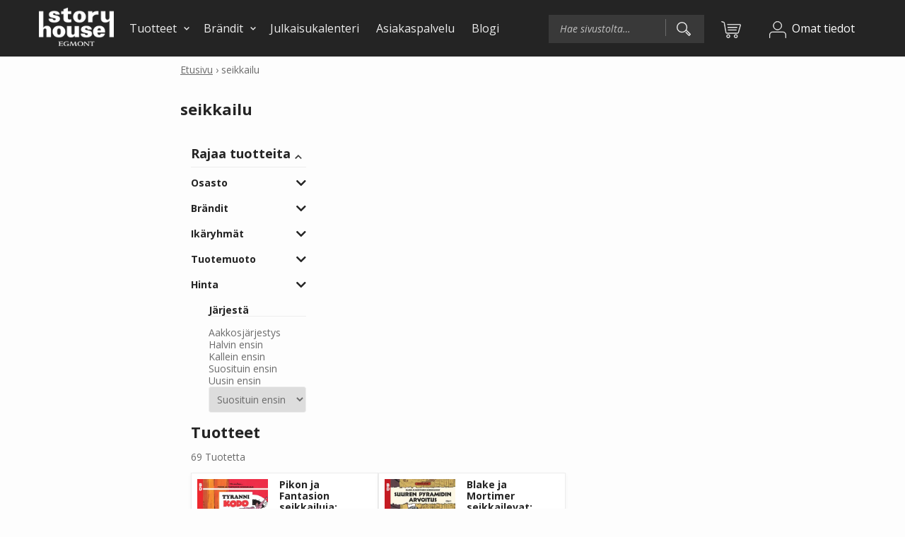

--- FILE ---
content_type: text/html; charset=UTF-8
request_url: https://storyhouseegmont.fi/tuotteet/tuote-avainsana/seikkailu/?product-page=2
body_size: 19635
content:
<!DOCTYPE html>
<html lang="fi" class="no-js">
<head>
    <!-- The initial config of Consent Mode -->
    <script type="text/javascript">
        window.dataLayer = window.dataLayer || [];
        function gtag() {
            dataLayer.push(arguments);
        }

        gtag('consent', 'default', { ad_storage: 'denied', analytics_storage: 'denied', ad_user_data: 'denied', ad_personalization: 'denied', wait_for_update: 1500});
        gtag('set', 'ads_data_redaction', true);
    </script>
    <!-- Cookie Information -->
    <script id="CookieConsent" src="https://policy.app.cookieinformation.com/uc.js" data-culture="FI" type="text/javascript" data-gcm-version="2.0"></script>

        
	<meta charset="UTF-8">
	<meta name="viewport" content="width=device-width, initial-scale=1, maximum-scale=1">
	<link rel="profile" href="http://gmpg.org/xfn/11">

		<meta name='robots' content='index, follow, max-image-preview:large, max-snippet:-1, max-video-preview:-1' />

<!-- Google Tag Manager for WordPress by gtm4wp.com -->
<script data-cfasync="false" data-pagespeed-no-defer>
	var gtm4wp_datalayer_name = "dataLayer";
	var dataLayer = dataLayer || [];
	const gtm4wp_use_sku_instead = 0;
	const gtm4wp_currency = 'EUR';
	const gtm4wp_product_per_impression = 10;
	const gtm4wp_clear_ecommerce = true;
	const gtm4wp_datalayer_max_timeout = 2000;
</script>
<!-- End Google Tag Manager for WordPress by gtm4wp.com -->
	<!-- This site is optimized with the Yoast SEO plugin v26.7 - https://yoast.com/wordpress/plugins/seo/ -->
	<title>seikkailu - Story House Egmont</title>
	<link rel="canonical" href="https://storyhouseegmont.fi/tuotteet/tuote-avainsana/seikkailu/" />
	<meta property="og:locale" content="fi_FI" />
	<meta property="og:type" content="article" />
	<meta property="og:title" content="seikkailu - Story House Egmont" />
	<meta property="og:url" content="https://storyhouseegmont.fi/tuotteet/tuote-avainsana/seikkailu/" />
	<meta property="og:site_name" content="Story House Egmont" />
	<meta property="og:image" content="https://storyhouseegmont.fi/wp-content/uploads/2026/01/storyhouseegmontfi_default_1200x630.jpg" />
	<meta property="og:image:width" content="1200" />
	<meta property="og:image:height" content="630" />
	<meta property="og:image:type" content="image/jpeg" />
	<meta name="twitter:card" content="summary_large_image" />
	<meta name="twitter:site" content="@storyhouseegmfi" />
	<script type="application/ld+json" class="yoast-schema-graph">{"@context":"https://schema.org","@graph":[{"@type":"CollectionPage","@id":"https://storyhouseegmont.fi/tuotteet/tuote-avainsana/seikkailu/","url":"https://storyhouseegmont.fi/tuotteet/tuote-avainsana/seikkailu/","name":"seikkailu - Story House Egmont","isPartOf":{"@id":"https://storyhouseegmont.fi/#website"},"breadcrumb":{"@id":"https://storyhouseegmont.fi/tuotteet/tuote-avainsana/seikkailu/#breadcrumb"},"inLanguage":"fi"},{"@type":"BreadcrumbList","@id":"https://storyhouseegmont.fi/tuotteet/tuote-avainsana/seikkailu/#breadcrumb","itemListElement":[{"@type":"ListItem","position":1,"name":"Etusivu","item":"https://storyhouseegmont.fi/"},{"@type":"ListItem","position":2,"name":"seikkailu"}]},{"@type":"WebSite","@id":"https://storyhouseegmont.fi/#website","url":"https://storyhouseegmont.fi/","name":"Story House Egmont","description":"","publisher":{"@id":"https://storyhouseegmont.fi/#organization"},"potentialAction":[{"@type":"SearchAction","target":{"@type":"EntryPoint","urlTemplate":"https://storyhouseegmont.fi/?s={search_term_string}"},"query-input":{"@type":"PropertyValueSpecification","valueRequired":true,"valueName":"search_term_string"}}],"inLanguage":"fi"},{"@type":"Organization","@id":"https://storyhouseegmont.fi/#organization","name":"Story House Egmont","url":"https://storyhouseegmont.fi/","logo":{"@type":"ImageObject","inLanguage":"fi","@id":"https://storyhouseegmont.fi/#/schema/logo/image/","url":"https://storyhouseegmont.fi/wp-content/uploads/2022/06/StoryHouseEgmont_logo_positive_large.png","contentUrl":"https://storyhouseegmont.fi/wp-content/uploads/2022/06/StoryHouseEgmont_logo_positive_large.png","width":1000,"height":619,"caption":"Story House Egmont"},"image":{"@id":"https://storyhouseegmont.fi/#/schema/logo/image/"},"sameAs":["https://www.facebook.com/storyhouseegmontfi","https://x.com/storyhouseegmfi","https://www.instagram.com/lasten_egmont/","https://linkedin.com/company/storyhouseegmontfi"]}]}</script>
	<!-- / Yoast SEO plugin. -->


<link rel="alternate" type="application/rss+xml" title="Story House Egmont &raquo; syöte" href="https://storyhouseegmont.fi/feed/" />
<link rel="alternate" type="application/rss+xml" title="Story House Egmont &raquo; kommenttien syöte" href="https://storyhouseegmont.fi/comments/feed/" />
<link rel="alternate" type="application/rss+xml" title="Syöte: Story House Egmont &raquo; seikkailu Avainsana" href="https://storyhouseegmont.fi/tuotteet/tuote-avainsana/seikkailu/feed/" />
<style id='wp-img-auto-sizes-contain-inline-css' type='text/css'>
img:is([sizes=auto i],[sizes^="auto," i]){contain-intrinsic-size:3000px 1500px}
/*# sourceURL=wp-img-auto-sizes-contain-inline-css */
</style>

<link rel='stylesheet' id='font-awesome-css' href='https://storyhouseegmont.fi/wp-content/plugins/woocommerce-ajax-filters/berocket/assets/css/font-awesome.min.css?ver=6.9' type='text/css' media='all' />
<link rel='stylesheet' id='berocket_product_brand_style-css' href='https://storyhouseegmont.fi/wp-content/plugins/brands-for-woocommerce/css/frontend.css?ver=3.8.6.4' type='text/css' media='all' />
<link rel='stylesheet' id='woo-carrier-agents-blocks-style-css' href='https://storyhouseegmont.fi/wp-content/plugins/woo-carrier-agents/assets/css/woo-carrier-agents.css?ver=2.1.1' type='text/css' media='all' />
<link rel='stylesheet' id='berocket_aapf_widget-style-css' href='https://storyhouseegmont.fi/wp-content/plugins/woocommerce-ajax-filters/assets/frontend/css/fullmain.min.css?ver=3.1.9.6' type='text/css' media='all' />
<style id='wp-emoji-styles-inline-css' type='text/css'>

	img.wp-smiley, img.emoji {
		display: inline !important;
		border: none !important;
		box-shadow: none !important;
		height: 1em !important;
		width: 1em !important;
		margin: 0 0.07em !important;
		vertical-align: -0.1em !important;
		background: none !important;
		padding: 0 !important;
	}
/*# sourceURL=wp-emoji-styles-inline-css */
</style>
<link rel='stylesheet' id='wp-block-library-css' href='https://storyhouseegmont.fi/wp-includes/css/dist/block-library/style.min.css?ver=6.9' type='text/css' media='all' />
<style id='global-styles-inline-css' type='text/css'>
:root{--wp--preset--aspect-ratio--square: 1;--wp--preset--aspect-ratio--4-3: 4/3;--wp--preset--aspect-ratio--3-4: 3/4;--wp--preset--aspect-ratio--3-2: 3/2;--wp--preset--aspect-ratio--2-3: 2/3;--wp--preset--aspect-ratio--16-9: 16/9;--wp--preset--aspect-ratio--9-16: 9/16;--wp--preset--color--black: #000000;--wp--preset--color--cyan-bluish-gray: #abb8c3;--wp--preset--color--white: #ffffff;--wp--preset--color--pale-pink: #f78da7;--wp--preset--color--vivid-red: #cf2e2e;--wp--preset--color--luminous-vivid-orange: #ff6900;--wp--preset--color--luminous-vivid-amber: #fcb900;--wp--preset--color--light-green-cyan: #7bdcb5;--wp--preset--color--vivid-green-cyan: #00d084;--wp--preset--color--pale-cyan-blue: #8ed1fc;--wp--preset--color--vivid-cyan-blue: #0693e3;--wp--preset--color--vivid-purple: #9b51e0;--wp--preset--gradient--vivid-cyan-blue-to-vivid-purple: linear-gradient(135deg,rgb(6,147,227) 0%,rgb(155,81,224) 100%);--wp--preset--gradient--light-green-cyan-to-vivid-green-cyan: linear-gradient(135deg,rgb(122,220,180) 0%,rgb(0,208,130) 100%);--wp--preset--gradient--luminous-vivid-amber-to-luminous-vivid-orange: linear-gradient(135deg,rgb(252,185,0) 0%,rgb(255,105,0) 100%);--wp--preset--gradient--luminous-vivid-orange-to-vivid-red: linear-gradient(135deg,rgb(255,105,0) 0%,rgb(207,46,46) 100%);--wp--preset--gradient--very-light-gray-to-cyan-bluish-gray: linear-gradient(135deg,rgb(238,238,238) 0%,rgb(169,184,195) 100%);--wp--preset--gradient--cool-to-warm-spectrum: linear-gradient(135deg,rgb(74,234,220) 0%,rgb(151,120,209) 20%,rgb(207,42,186) 40%,rgb(238,44,130) 60%,rgb(251,105,98) 80%,rgb(254,248,76) 100%);--wp--preset--gradient--blush-light-purple: linear-gradient(135deg,rgb(255,206,236) 0%,rgb(152,150,240) 100%);--wp--preset--gradient--blush-bordeaux: linear-gradient(135deg,rgb(254,205,165) 0%,rgb(254,45,45) 50%,rgb(107,0,62) 100%);--wp--preset--gradient--luminous-dusk: linear-gradient(135deg,rgb(255,203,112) 0%,rgb(199,81,192) 50%,rgb(65,88,208) 100%);--wp--preset--gradient--pale-ocean: linear-gradient(135deg,rgb(255,245,203) 0%,rgb(182,227,212) 50%,rgb(51,167,181) 100%);--wp--preset--gradient--electric-grass: linear-gradient(135deg,rgb(202,248,128) 0%,rgb(113,206,126) 100%);--wp--preset--gradient--midnight: linear-gradient(135deg,rgb(2,3,129) 0%,rgb(40,116,252) 100%);--wp--preset--font-size--small: 13px;--wp--preset--font-size--medium: 20px;--wp--preset--font-size--large: 36px;--wp--preset--font-size--x-large: 42px;--wp--preset--spacing--20: 0.44rem;--wp--preset--spacing--30: 0.67rem;--wp--preset--spacing--40: 1rem;--wp--preset--spacing--50: 1.5rem;--wp--preset--spacing--60: 2.25rem;--wp--preset--spacing--70: 3.38rem;--wp--preset--spacing--80: 5.06rem;--wp--preset--shadow--natural: 6px 6px 9px rgba(0, 0, 0, 0.2);--wp--preset--shadow--deep: 12px 12px 50px rgba(0, 0, 0, 0.4);--wp--preset--shadow--sharp: 6px 6px 0px rgba(0, 0, 0, 0.2);--wp--preset--shadow--outlined: 6px 6px 0px -3px rgb(255, 255, 255), 6px 6px rgb(0, 0, 0);--wp--preset--shadow--crisp: 6px 6px 0px rgb(0, 0, 0);}:where(.is-layout-flex){gap: 0.5em;}:where(.is-layout-grid){gap: 0.5em;}body .is-layout-flex{display: flex;}.is-layout-flex{flex-wrap: wrap;align-items: center;}.is-layout-flex > :is(*, div){margin: 0;}body .is-layout-grid{display: grid;}.is-layout-grid > :is(*, div){margin: 0;}:where(.wp-block-columns.is-layout-flex){gap: 2em;}:where(.wp-block-columns.is-layout-grid){gap: 2em;}:where(.wp-block-post-template.is-layout-flex){gap: 1.25em;}:where(.wp-block-post-template.is-layout-grid){gap: 1.25em;}.has-black-color{color: var(--wp--preset--color--black) !important;}.has-cyan-bluish-gray-color{color: var(--wp--preset--color--cyan-bluish-gray) !important;}.has-white-color{color: var(--wp--preset--color--white) !important;}.has-pale-pink-color{color: var(--wp--preset--color--pale-pink) !important;}.has-vivid-red-color{color: var(--wp--preset--color--vivid-red) !important;}.has-luminous-vivid-orange-color{color: var(--wp--preset--color--luminous-vivid-orange) !important;}.has-luminous-vivid-amber-color{color: var(--wp--preset--color--luminous-vivid-amber) !important;}.has-light-green-cyan-color{color: var(--wp--preset--color--light-green-cyan) !important;}.has-vivid-green-cyan-color{color: var(--wp--preset--color--vivid-green-cyan) !important;}.has-pale-cyan-blue-color{color: var(--wp--preset--color--pale-cyan-blue) !important;}.has-vivid-cyan-blue-color{color: var(--wp--preset--color--vivid-cyan-blue) !important;}.has-vivid-purple-color{color: var(--wp--preset--color--vivid-purple) !important;}.has-black-background-color{background-color: var(--wp--preset--color--black) !important;}.has-cyan-bluish-gray-background-color{background-color: var(--wp--preset--color--cyan-bluish-gray) !important;}.has-white-background-color{background-color: var(--wp--preset--color--white) !important;}.has-pale-pink-background-color{background-color: var(--wp--preset--color--pale-pink) !important;}.has-vivid-red-background-color{background-color: var(--wp--preset--color--vivid-red) !important;}.has-luminous-vivid-orange-background-color{background-color: var(--wp--preset--color--luminous-vivid-orange) !important;}.has-luminous-vivid-amber-background-color{background-color: var(--wp--preset--color--luminous-vivid-amber) !important;}.has-light-green-cyan-background-color{background-color: var(--wp--preset--color--light-green-cyan) !important;}.has-vivid-green-cyan-background-color{background-color: var(--wp--preset--color--vivid-green-cyan) !important;}.has-pale-cyan-blue-background-color{background-color: var(--wp--preset--color--pale-cyan-blue) !important;}.has-vivid-cyan-blue-background-color{background-color: var(--wp--preset--color--vivid-cyan-blue) !important;}.has-vivid-purple-background-color{background-color: var(--wp--preset--color--vivid-purple) !important;}.has-black-border-color{border-color: var(--wp--preset--color--black) !important;}.has-cyan-bluish-gray-border-color{border-color: var(--wp--preset--color--cyan-bluish-gray) !important;}.has-white-border-color{border-color: var(--wp--preset--color--white) !important;}.has-pale-pink-border-color{border-color: var(--wp--preset--color--pale-pink) !important;}.has-vivid-red-border-color{border-color: var(--wp--preset--color--vivid-red) !important;}.has-luminous-vivid-orange-border-color{border-color: var(--wp--preset--color--luminous-vivid-orange) !important;}.has-luminous-vivid-amber-border-color{border-color: var(--wp--preset--color--luminous-vivid-amber) !important;}.has-light-green-cyan-border-color{border-color: var(--wp--preset--color--light-green-cyan) !important;}.has-vivid-green-cyan-border-color{border-color: var(--wp--preset--color--vivid-green-cyan) !important;}.has-pale-cyan-blue-border-color{border-color: var(--wp--preset--color--pale-cyan-blue) !important;}.has-vivid-cyan-blue-border-color{border-color: var(--wp--preset--color--vivid-cyan-blue) !important;}.has-vivid-purple-border-color{border-color: var(--wp--preset--color--vivid-purple) !important;}.has-vivid-cyan-blue-to-vivid-purple-gradient-background{background: var(--wp--preset--gradient--vivid-cyan-blue-to-vivid-purple) !important;}.has-light-green-cyan-to-vivid-green-cyan-gradient-background{background: var(--wp--preset--gradient--light-green-cyan-to-vivid-green-cyan) !important;}.has-luminous-vivid-amber-to-luminous-vivid-orange-gradient-background{background: var(--wp--preset--gradient--luminous-vivid-amber-to-luminous-vivid-orange) !important;}.has-luminous-vivid-orange-to-vivid-red-gradient-background{background: var(--wp--preset--gradient--luminous-vivid-orange-to-vivid-red) !important;}.has-very-light-gray-to-cyan-bluish-gray-gradient-background{background: var(--wp--preset--gradient--very-light-gray-to-cyan-bluish-gray) !important;}.has-cool-to-warm-spectrum-gradient-background{background: var(--wp--preset--gradient--cool-to-warm-spectrum) !important;}.has-blush-light-purple-gradient-background{background: var(--wp--preset--gradient--blush-light-purple) !important;}.has-blush-bordeaux-gradient-background{background: var(--wp--preset--gradient--blush-bordeaux) !important;}.has-luminous-dusk-gradient-background{background: var(--wp--preset--gradient--luminous-dusk) !important;}.has-pale-ocean-gradient-background{background: var(--wp--preset--gradient--pale-ocean) !important;}.has-electric-grass-gradient-background{background: var(--wp--preset--gradient--electric-grass) !important;}.has-midnight-gradient-background{background: var(--wp--preset--gradient--midnight) !important;}.has-small-font-size{font-size: var(--wp--preset--font-size--small) !important;}.has-medium-font-size{font-size: var(--wp--preset--font-size--medium) !important;}.has-large-font-size{font-size: var(--wp--preset--font-size--large) !important;}.has-x-large-font-size{font-size: var(--wp--preset--font-size--x-large) !important;}
/*# sourceURL=global-styles-inline-css */
</style>

<style id='classic-theme-styles-inline-css' type='text/css'>
/*! This file is auto-generated */
.wp-block-button__link{color:#fff;background-color:#32373c;border-radius:9999px;box-shadow:none;text-decoration:none;padding:calc(.667em + 2px) calc(1.333em + 2px);font-size:1.125em}.wp-block-file__button{background:#32373c;color:#fff;text-decoration:none}
/*# sourceURL=/wp-includes/css/classic-themes.min.css */
</style>
<link rel='stylesheet' id='wc-paytrail-css-css' href='https://storyhouseegmont.fi/wp-content/plugins/wc-paytrail/assets/css/wc-paytrail.css?ver=2.7.0' type='text/css' media='all' />
<link rel='stylesheet' id='woocommerce-layout-css' href='https://storyhouseegmont.fi/wp-content/plugins/woocommerce/assets/css/woocommerce-layout.css?ver=10.4.3' type='text/css' media='all' />
<link rel='stylesheet' id='woocommerce-smallscreen-css' href='https://storyhouseegmont.fi/wp-content/plugins/woocommerce/assets/css/woocommerce-smallscreen.css?ver=10.4.3' type='text/css' media='only screen and (max-width: 768px)' />
<link rel='stylesheet' id='woocommerce-general-css' href='https://storyhouseegmont.fi/wp-content/plugins/woocommerce/assets/css/woocommerce.css?ver=10.4.3' type='text/css' media='all' />
<style id='woocommerce-inline-inline-css' type='text/css'>
.woocommerce form .form-row .required { visibility: visible; }
/*# sourceURL=woocommerce-inline-inline-css */
</style>
<link rel='stylesheet' id='screen-stylesheet-css' href='https://storyhouseegmont.fi/wp-content/themes/egmont/dist/stylesheets/screen.css?ver=1757480986' type='text/css' media='all' />
<link rel='stylesheet' id='print-stylesheet-css' href='https://storyhouseegmont.fi/wp-content/themes/egmont/dist/stylesheets/print.css?ver=1757480986' type='text/css' media='print' />
<script type="text/javascript" src="https://storyhouseegmont.fi/wp-includes/js/jquery/jquery.min.js?ver=3.7.1" id="jquery-core-js"></script>
<script type="text/javascript" src="https://storyhouseegmont.fi/wp-includes/js/jquery/jquery-migrate.min.js?ver=3.4.1&#039; defer " id="jquery-migrate-js"></script>
<script type="text/javascript" src="https://storyhouseegmont.fi/wp-includes/js/jquery/ui/core.min.js?ver=1.13.3&#039; defer " id="jquery-ui-core-js"></script>
<script type="text/javascript" src="https://storyhouseegmont.fi/wp-includes/js/jquery/ui/mouse.min.js?ver=1.13.3&#039; defer " id="jquery-ui-mouse-js"></script>
<script type="text/javascript" src="https://storyhouseegmont.fi/wp-includes/js/jquery/ui/slider.min.js?ver=1.13.3&#039; defer " id="jquery-ui-slider-js"></script>
<script type="text/javascript" id="berocket_aapf_widget-script-js-extra">
/* <![CDATA[ */
var the_ajax_script = {"disable_ajax_loading":"","url_variable":"filters","url_mask":"%t%[%v%]","url_split":"|","nice_url_variable":"filters","nice_url_value_1":"/","nice_url_value_2":"","nice_url_split":"/","version":"3.1.9.6","number_style":[" ",",",2],"current_language":"","current_page_url":"https://storyhouseegmont.fi/tuotteet/tuote-avainsana/seikkailu","ajaxurl":"https://storyhouseegmont.fi/wp-admin/admin-ajax.php","product_cat":"-1","product_taxonomy":"-1","s":"","products_holder_id":"ul.products","result_count_class":".woocommerce-result-count","ordering_class":"form.woocommerce-ordering","pagination_class":".woocommerce-pagination","control_sorting":"1","seo_friendly_urls":"1","seo_uri_decode":"1","slug_urls":"1","nice_urls":"","ub_product_count":"1","ub_product_text":"products","ub_product_button_text":"Show","default_sorting":"popularity","first_page":"1","scroll_shop_top":"1","ajax_request_load":"1","ajax_request_load_style":"jquery","use_request_method":"get","no_products":"\u003Cdiv class=\"bapf_no_products\"\u003E\u003Cdiv class=\"woocommerce-no-products-found\"\u003E\n\t\n\t\u003Cdiv class=\"woocommerce-info\" role=\"status\"\u003E\n\t\tValitun kaltaisia tuotteita ei l\u00f6ytynyt.\t\u003C/div\u003E\n\u003C/div\u003E\n\u003C/div\u003E","recount_products":"1","pos_relative":"","woocommerce_removes":{"result_count":"","ordering":"","pagination":"","pagination_ajax":true},"pagination_ajax":"1","description_show":"click","description_hide":"click","hide_sel_value":"","hide_o_value":"1","use_select2":"","hide_empty_value":"1","hide_button_value":"1","scroll_shop_top_px":"-180","load_image":"\u003Cdiv class=\"bapf_loader_page\"\u003E\u003Cdiv class=\"bapf_lcontainer\"\u003E\u003Cspan class=\"bapf_loader\"\u003E\u003Cspan class=\"bapf_lfirst\"\u003E\u003C/span\u003E\u003Cspan class=\"bapf_lsecond\"\u003E\u003C/span\u003E\u003C/span\u003E\u003C/div\u003E\u003C/div\u003E","translate":{"show_value":"Show value(s)","hide_value":"Hide value(s)","unselect_all":"Unselect all","nothing_selected":"Nothing is selected","products":"products"},"trailing_slash":"1","pagination_base":"page","reload_changed_filters":"","operator_and":"+","operator_or":"-","nice_url_mask":"%t%/%v%","nn_url_variable":"filters","nn_url_mask":"%t%[%v%]","nn_url_value_1":"[","nn_url_value_2":"]","nn_url_split":"|"};
var the_ajax_script = {"disable_ajax_loading":"","url_variable":"filters","url_mask":"%t%[%v%]","url_split":"|","nice_url_variable":"filters","nice_url_value_1":"/","nice_url_value_2":"","nice_url_split":"/","version":"3.1.9.6","number_style":[" ",",",2],"current_language":"","current_page_url":"https://storyhouseegmont.fi/tuotteet/tuote-avainsana/seikkailu","ajaxurl":"https://storyhouseegmont.fi/wp-admin/admin-ajax.php","product_cat":"-1","product_taxonomy":"-1","s":"","products_holder_id":"ul.products","result_count_class":".woocommerce-result-count","ordering_class":"form.woocommerce-ordering","pagination_class":".woocommerce-pagination","control_sorting":"1","seo_friendly_urls":"1","seo_uri_decode":"1","slug_urls":"1","nice_urls":"","ub_product_count":"1","ub_product_text":"products","ub_product_button_text":"Show","default_sorting":"popularity","first_page":"1","scroll_shop_top":"1","ajax_request_load":"1","ajax_request_load_style":"jquery","use_request_method":"get","no_products":"\u003Cdiv class=\"bapf_no_products\"\u003E\u003Cdiv class=\"woocommerce-no-products-found\"\u003E\n\t\n\t\u003Cdiv class=\"woocommerce-info\" role=\"status\"\u003E\n\t\tValitun kaltaisia tuotteita ei l\u00f6ytynyt.\t\u003C/div\u003E\n\u003C/div\u003E\n\u003C/div\u003E","recount_products":"1","pos_relative":"","woocommerce_removes":{"result_count":"","ordering":"","pagination":"","pagination_ajax":true},"pagination_ajax":"1","description_show":"click","description_hide":"click","hide_sel_value":"","hide_o_value":"1","use_select2":"","hide_empty_value":"1","hide_button_value":"1","scroll_shop_top_px":"-180","load_image":"\u003Cdiv class=\"bapf_loader_page\"\u003E\u003Cdiv class=\"bapf_lcontainer\"\u003E\u003Cspan class=\"bapf_loader\"\u003E\u003Cspan class=\"bapf_lfirst\"\u003E\u003C/span\u003E\u003Cspan class=\"bapf_lsecond\"\u003E\u003C/span\u003E\u003C/span\u003E\u003C/div\u003E\u003C/div\u003E","translate":{"show_value":"Show value(s)","hide_value":"Hide value(s)","unselect_all":"Unselect all","nothing_selected":"Nothing is selected","products":"products"},"trailing_slash":"1","pagination_base":"page","reload_changed_filters":"","operator_and":"+","operator_or":"-","nice_url_mask":"%t%/%v%","nn_url_variable":"filters","nn_url_mask":"%t%[%v%]","nn_url_value_1":"[","nn_url_value_2":"]","nn_url_split":"|"};
var the_ajax_script = {"disable_ajax_loading":"","url_variable":"filters","url_mask":"%t%[%v%]","url_split":"|","nice_url_variable":"filters","nice_url_value_1":"/","nice_url_value_2":"","nice_url_split":"/","version":"3.1.9.6","number_style":[" ",",",2],"current_language":"","current_page_url":"https://storyhouseegmont.fi/tuotteet/tuote-avainsana/seikkailu","ajaxurl":"https://storyhouseegmont.fi/wp-admin/admin-ajax.php","product_cat":"-1","product_taxonomy":"-1","s":"","products_holder_id":"ul.products","result_count_class":".woocommerce-result-count","ordering_class":"form.woocommerce-ordering","pagination_class":".woocommerce-pagination","control_sorting":"1","seo_friendly_urls":"1","seo_uri_decode":"1","slug_urls":"1","nice_urls":"","ub_product_count":"1","ub_product_text":"products","ub_product_button_text":"Show","default_sorting":"popularity","first_page":"1","scroll_shop_top":"1","ajax_request_load":"1","ajax_request_load_style":"jquery","use_request_method":"get","no_products":"\u003Cdiv class=\"bapf_no_products\"\u003E\u003Cdiv class=\"woocommerce-no-products-found\"\u003E\n\t\n\t\u003Cdiv class=\"woocommerce-info\" role=\"status\"\u003E\n\t\tValitun kaltaisia tuotteita ei l\u00f6ytynyt.\t\u003C/div\u003E\n\u003C/div\u003E\n\u003C/div\u003E","recount_products":"1","pos_relative":"","woocommerce_removes":{"result_count":"","ordering":"","pagination":"","pagination_ajax":true},"pagination_ajax":"1","description_show":"click","description_hide":"click","hide_sel_value":"","hide_o_value":"1","use_select2":"","hide_empty_value":"1","hide_button_value":"1","scroll_shop_top_px":"-180","load_image":"\u003Cdiv class=\"bapf_loader_page\"\u003E\u003Cdiv class=\"bapf_lcontainer\"\u003E\u003Cspan class=\"bapf_loader\"\u003E\u003Cspan class=\"bapf_lfirst\"\u003E\u003C/span\u003E\u003Cspan class=\"bapf_lsecond\"\u003E\u003C/span\u003E\u003C/span\u003E\u003C/div\u003E\u003C/div\u003E","translate":{"show_value":"Show value(s)","hide_value":"Hide value(s)","unselect_all":"Unselect all","nothing_selected":"Nothing is selected","products":"products"},"trailing_slash":"1","pagination_base":"page","reload_changed_filters":"","operator_and":"+","operator_or":"-","nice_url_mask":"%t%/%v%","nn_url_variable":"filters","nn_url_mask":"%t%[%v%]","nn_url_value_1":"[","nn_url_value_2":"]","nn_url_split":"|"};
var the_ajax_script = {"disable_ajax_loading":"","url_variable":"filters","url_mask":"%t%[%v%]","url_split":"|","nice_url_variable":"filters","nice_url_value_1":"/","nice_url_value_2":"","nice_url_split":"/","version":"3.1.9.6","number_style":[" ",",",2],"current_language":"","current_page_url":"https://storyhouseegmont.fi/tuotteet/tuote-avainsana/seikkailu","ajaxurl":"https://storyhouseegmont.fi/wp-admin/admin-ajax.php","product_cat":"-1","product_taxonomy":"-1","s":"","products_holder_id":"ul.products","result_count_class":".woocommerce-result-count","ordering_class":"form.woocommerce-ordering","pagination_class":".woocommerce-pagination","control_sorting":"1","seo_friendly_urls":"1","seo_uri_decode":"1","slug_urls":"1","nice_urls":"","ub_product_count":"1","ub_product_text":"products","ub_product_button_text":"Show","default_sorting":"popularity","first_page":"1","scroll_shop_top":"1","ajax_request_load":"1","ajax_request_load_style":"jquery","use_request_method":"get","no_products":"\u003Cdiv class=\"bapf_no_products\"\u003E\u003Cdiv class=\"woocommerce-no-products-found\"\u003E\n\t\n\t\u003Cdiv class=\"woocommerce-info\" role=\"status\"\u003E\n\t\tValitun kaltaisia tuotteita ei l\u00f6ytynyt.\t\u003C/div\u003E\n\u003C/div\u003E\n\u003C/div\u003E","recount_products":"1","pos_relative":"","woocommerce_removes":{"result_count":"","ordering":"","pagination":"","pagination_ajax":true},"pagination_ajax":"1","description_show":"click","description_hide":"click","hide_sel_value":"","hide_o_value":"1","use_select2":"","hide_empty_value":"1","hide_button_value":"1","scroll_shop_top_px":"-180","load_image":"\u003Cdiv class=\"bapf_loader_page\"\u003E\u003Cdiv class=\"bapf_lcontainer\"\u003E\u003Cspan class=\"bapf_loader\"\u003E\u003Cspan class=\"bapf_lfirst\"\u003E\u003C/span\u003E\u003Cspan class=\"bapf_lsecond\"\u003E\u003C/span\u003E\u003C/span\u003E\u003C/div\u003E\u003C/div\u003E","translate":{"show_value":"Show value(s)","hide_value":"Hide value(s)","unselect_all":"Unselect all","nothing_selected":"Nothing is selected","products":"products"},"trailing_slash":"1","pagination_base":"page","reload_changed_filters":"","operator_and":"+","operator_or":"-","nice_url_mask":"%t%/%v%","nn_url_variable":"filters","nn_url_mask":"%t%[%v%]","nn_url_value_1":"[","nn_url_value_2":"]","nn_url_split":"|"};
var br_price_text = {"before":"","after":"\u20ac"};
var the_ajax_script = {"disable_ajax_loading":"","url_variable":"filters","url_mask":"%t%[%v%]","url_split":"|","nice_url_variable":"filters","nice_url_value_1":"/","nice_url_value_2":"","nice_url_split":"/","version":"3.1.9.6","number_style":[" ",",",2],"current_language":"","current_page_url":"https://storyhouseegmont.fi/tuotteet/tuote-avainsana/seikkailu","ajaxurl":"https://storyhouseegmont.fi/wp-admin/admin-ajax.php","product_cat":"-1","product_taxonomy":"-1","s":"","products_holder_id":"ul.products","result_count_class":".woocommerce-result-count","ordering_class":"form.woocommerce-ordering","pagination_class":".woocommerce-pagination","control_sorting":"1","seo_friendly_urls":"1","seo_uri_decode":"1","slug_urls":"1","nice_urls":"","ub_product_count":"1","ub_product_text":"products","ub_product_button_text":"Show","default_sorting":"popularity","first_page":"1","scroll_shop_top":"1","ajax_request_load":"1","ajax_request_load_style":"jquery","use_request_method":"get","no_products":"\u003Cdiv class=\"bapf_no_products\"\u003E\u003Cdiv class=\"woocommerce-no-products-found\"\u003E\n\t\n\t\u003Cdiv class=\"woocommerce-info\" role=\"status\"\u003E\n\t\tValitun kaltaisia tuotteita ei l\u00f6ytynyt.\t\u003C/div\u003E\n\u003C/div\u003E\n\u003C/div\u003E","recount_products":"1","pos_relative":"","woocommerce_removes":{"result_count":"","ordering":"","pagination":"","pagination_ajax":true},"pagination_ajax":"1","description_show":"click","description_hide":"click","hide_sel_value":"","hide_o_value":"1","use_select2":"","hide_empty_value":"1","hide_button_value":"1","scroll_shop_top_px":"-180","load_image":"\u003Cdiv class=\"bapf_loader_page\"\u003E\u003Cdiv class=\"bapf_lcontainer\"\u003E\u003Cspan class=\"bapf_loader\"\u003E\u003Cspan class=\"bapf_lfirst\"\u003E\u003C/span\u003E\u003Cspan class=\"bapf_lsecond\"\u003E\u003C/span\u003E\u003C/span\u003E\u003C/div\u003E\u003C/div\u003E","translate":{"show_value":"Show value(s)","hide_value":"Hide value(s)","unselect_all":"Unselect all","nothing_selected":"Nothing is selected","products":"products"},"trailing_slash":"1","pagination_base":"page","reload_changed_filters":"","operator_and":"+","operator_or":"-","nice_url_mask":"%t%/%v%","nn_url_variable":"filters","nn_url_mask":"%t%[%v%]","nn_url_value_1":"[","nn_url_value_2":"]","nn_url_split":"|"};
//# sourceURL=berocket_aapf_widget-script-js-extra
/* ]]> */
</script>
<script type="text/javascript" src="https://storyhouseegmont.fi/wp-content/plugins/woocommerce-ajax-filters/assets/frontend/js/main.min.js?ver=3.1.9.6&#039; defer " id="berocket_aapf_widget-script-js"></script>
<script type="text/javascript" src="https://storyhouseegmont.fi/wp-content/plugins/wc-paytrail/assets/js/wc-paytrail.js?ver=2.7.0&#039; defer " id="wc-paytrail-js-js"></script>
<script type="text/javascript" src="https://storyhouseegmont.fi/wp-content/plugins/woocommerce/assets/js/jquery-blockui/jquery.blockUI.min.js?ver=2.7.0-wc.10.4.3&#039; defer " id="wc-jquery-blockui-js" defer="defer" data-wp-strategy="defer"></script>
<script type="text/javascript" id="wc-add-to-cart-js-extra">
/* <![CDATA[ */
var wc_add_to_cart_params = {"ajax_url":"/wp-admin/admin-ajax.php","wc_ajax_url":"/?wc-ajax=%%endpoint%%","i18n_view_cart":"N\u00e4yt\u00e4 ostoskori","cart_url":"https://storyhouseegmont.fi/ostoskori/","is_cart":"","cart_redirect_after_add":"no"};
//# sourceURL=wc-add-to-cart-js-extra
/* ]]> */
</script>
<script type="text/javascript" src="https://storyhouseegmont.fi/wp-content/plugins/woocommerce/assets/js/frontend/add-to-cart.min.js?ver=10.4.3&#039; defer " id="wc-add-to-cart-js" defer="defer" data-wp-strategy="defer"></script>
<script type="text/javascript" src="https://storyhouseegmont.fi/wp-content/plugins/woocommerce/assets/js/js-cookie/js.cookie.min.js?ver=2.1.4-wc.10.4.3&#039; defer " id="wc-js-cookie-js" defer="defer" data-wp-strategy="defer"></script>
<script type="text/javascript" id="woocommerce-js-extra">
/* <![CDATA[ */
var woocommerce_params = {"ajax_url":"/wp-admin/admin-ajax.php","wc_ajax_url":"/?wc-ajax=%%endpoint%%","i18n_password_show":"N\u00e4yt\u00e4 salasana","i18n_password_hide":"Piilota salasana"};
//# sourceURL=woocommerce-js-extra
/* ]]> */
</script>
<script type="text/javascript" src="https://storyhouseegmont.fi/wp-content/plugins/woocommerce/assets/js/frontend/woocommerce.min.js?ver=10.4.3&#039; defer " id="woocommerce-js" defer="defer" data-wp-strategy="defer"></script>
<link rel="https://api.w.org/" href="https://storyhouseegmont.fi/wp-json/" /><link rel="alternate" title="JSON" type="application/json" href="https://storyhouseegmont.fi/wp-json/wp/v2/product_tag/2759" /><link rel="EditURI" type="application/rsd+xml" title="RSD" href="https://storyhouseegmont.fi/xmlrpc.php?rsd" />
<meta name="generator" content="WordPress 6.9" />
<meta name="generator" content="WooCommerce 10.4.3" />

<!-- Google Tag Manager for WordPress by gtm4wp.com -->
<!-- GTM Container placement set to automatic -->
<script data-cfasync="false" data-pagespeed-no-defer>
	var dataLayer_content = {"customerTotalOrders":0,"customerTotalOrderValue":0,"customerFirstName":"","customerLastName":"","customerBillingFirstName":"","customerBillingLastName":"","customerBillingCompany":"","customerBillingAddress1":"","customerBillingAddress2":"","customerBillingCity":"","customerBillingState":"","customerBillingPostcode":"","customerBillingCountry":"","customerBillingEmail":"","customerBillingEmailHash":"","customerBillingPhone":"","customerShippingFirstName":"","customerShippingLastName":"","customerShippingCompany":"","customerShippingAddress1":"","customerShippingAddress2":"","customerShippingCity":"","customerShippingState":"","customerShippingPostcode":"","customerShippingCountry":""};
	dataLayer.push( dataLayer_content );
</script>
<script data-cfasync="false" data-pagespeed-no-defer>
(function(w,d,s,l,i){w[l]=w[l]||[];w[l].push({'gtm.start':
new Date().getTime(),event:'gtm.js'});var f=d.getElementsByTagName(s)[0],
j=d.createElement(s),dl=l!='dataLayer'?'&l='+l:'';j.async=true;j.src=
'//www.googletagmanager.com/gtm.js?id='+i+dl;f.parentNode.insertBefore(j,f);
})(window,document,'script','dataLayer','GTM-TJJ7SNQ');
</script>
<!-- End Google Tag Manager for WordPress by gtm4wp.com --><script>(function(html){html.className = html.className.replace(/\bno-js\b/,'js')})(document.documentElement);</script>
	<noscript><style>.woocommerce-product-gallery{ opacity: 1 !important; }</style></noscript>
	<link rel="icon" href="https://storyhouseegmont.fi/wp-content/uploads/2025/06/cropped-StoryHouseEgmont_favicon2025-32x32.jpg" sizes="32x32" />
<link rel="icon" href="https://storyhouseegmont.fi/wp-content/uploads/2025/06/cropped-StoryHouseEgmont_favicon2025-192x192.jpg" sizes="192x192" />
<link rel="apple-touch-icon" href="https://storyhouseegmont.fi/wp-content/uploads/2025/06/cropped-StoryHouseEgmont_favicon2025-180x180.jpg" />
<meta name="msapplication-TileImage" content="https://storyhouseegmont.fi/wp-content/uploads/2025/06/cropped-StoryHouseEgmont_favicon2025-270x270.jpg" />

    <!-- Serviceform Embed -->
     <script> var tD=(new Date).toISOString().slice(0,10);window.sf3pid = "Yzt2bv5h95GFDqANdTTh";var u="https://dash.serviceform.com/embed/sf-pixel.js?"+tD,t=document.createElement("script");t.setAttribute("type","text/javascript"),t.setAttribute("src",u),t.async=!0,(document.getElementsByTagName("head")[0]||document.documentElement).appendChild(t); </script>
    <!-- End Serviceform Embed -->

<link rel='stylesheet' id='wc-blocks-style-css' href='https://storyhouseegmont.fi/wp-content/plugins/woocommerce/assets/client/blocks/wc-blocks.css?ver=wc-10.4.3' type='text/css' media='all' />
<link rel='stylesheet' id='berocket_framework_tippy-css' href='https://storyhouseegmont.fi/wp-content/plugins/woocommerce-ajax-filters/berocket/libraries/../assets/tippy/tippy.css?ver=6.9' type='text/css' media='all' />
<link rel='stylesheet' id='berocket_framework_popup-animate-css' href='https://storyhouseegmont.fi/wp-content/plugins/woocommerce-ajax-filters/berocket/libraries/../assets/popup/animate.css?ver=6.9' type='text/css' media='all' />
<link rel='stylesheet' id='wcff-jquery-ui-style-css' href='https://storyhouseegmont.fi/wp-content/plugins/wc-fields-factory/assets/css/jquery-ui.css?ver=6.9' type='text/css' media='all' />
<link rel='stylesheet' id='wcff-timepicker-style-css' href='https://storyhouseegmont.fi/wp-content/plugins/wc-fields-factory/assets/css/jquery-ui-timepicker-addon.css?ver=6.9' type='text/css' media='all' />
<link rel='stylesheet' id='wcff-colorpicker-style-css' href='https://storyhouseegmont.fi/wp-content/plugins/wc-fields-factory/assets/css/spectrum.css?v=4.1.8&#038;ver=6.9' type='text/css' media='all' />
<link rel='stylesheet' id='wcff-client-style-css' href='https://storyhouseegmont.fi/wp-content/plugins/wc-fields-factory/assets/css/wcff-client.css?v=4.1.8&#038;ver=6.9' type='text/css' media='all' />
</head>

<body class="wp-custom-logo wp-theme-egmont woocommerce theme-egmont woocommerce-page woocommerce-no-js">
    <div id="page" class="site">
	<div class="site-inner">
        <div class="site-top">
		<header id="masthead" class="site-header" role="banner">
					<div class="site-header-main">
                <div class="top-bar d-flex align-items-center">
                    <div class="container d-flex justify-content-between align-items-center">
                       <div class="desktop-nav-wrapper">                           
                            <div class="site-branding">
                                <a href="https://storyhouseegmont.fi/" class="custom-logo-link" rel="home"><img width="132" height="70" src="https://storyhouseegmont.fi/wp-content/uploads/2025/06/StoryHouseEgmont_logo2025_negative.png" class="custom-logo" alt="Story House Egmont" decoding="async" /></a>                            </div>
                            <div class="desktop-menu site-header-menu">
                               <div class="menu-paavalikko-desktop-container"><ul id="menu-paavalikko-desktop" class="primary-menu-top"><li id="menu-item-137" class="menu-item menu-item-type-post_type menu-item-object-page menu-item-has-children menu-item-137"><a href="https://storyhouseegmont.fi/tuotteet/">Tuotteet</a>
<ul class="sub-menu">
	<li id="menu-item-138" class="menu-item menu-item-type-custom menu-item-object-custom menu-item-138"><a href="https://storyhouseegmont.fi/tuotteet/tuote-osasto/tilattavat-lehdet/">Tilattavat lehdet</a></li>
	<li id="menu-item-139" class="menu-item menu-item-type-custom menu-item-object-custom menu-item-has-children menu-item-139"><a href="https://storyhouseegmont.fi/tuotteet/tuote-osasto/lehdet/sarjakuvalehdet/">Sarjakuvalehdet</a>
	<ul class="sub-menu">
		<li id="menu-item-4682" class="menu-item menu-item-type-custom menu-item-object-custom menu-item-4682"><a href="https://storyhouseegmont.fi/tuotteet/tuote-osasto/lehdet/sarjakuvalehdet/">Kaikki sarjakuvalehdet</a></li>
		<li id="menu-item-4683" class="menu-item menu-item-type-custom menu-item-object-custom menu-item-4683"><a href="https://storyhouseegmont.fi/tuotteet/tuote-osasto/tilattavatsarjakuvalehdet/">Tilattavat sarjakuvalehdet</a></li>
		<li id="menu-item-4684" class="menu-item menu-item-type-custom menu-item-object-custom menu-item-4684"><a href="https://storyhouseegmont.fi/tuotteet/tuote-osasto/lehdet/sarjakuvalehdet/">Irtomyynnissä olevat sarjakuvalehdet</a></li>
	</ul>
</li>
	<li id="menu-item-4327" class="menu-item menu-item-type-custom menu-item-object-custom menu-item-4327"><a href="https://storyhouseegmont.fi/tuotteet/tuote-osasto/kirjat/sarjakuvakirjatjaalbumit/">Sarjakuvakirjat ja -albumit</a></li>
	<li id="menu-item-60874" class="menu-item menu-item-type-custom menu-item-object-custom menu-item-60874"><a href="https://storyhouseegmont.fi/tuotteet/tuote-osasto/kirjat/taskukirjat/">Aku Ankan Taskukirjat</a></li>
	<li id="menu-item-4328" class="menu-item menu-item-type-custom menu-item-object-custom menu-item-has-children menu-item-4328"><a href="https://storyhouseegmont.fi/tuotteet/tuote-osasto/lehdet/lastenjanuortenlehdet/">Lasten ja nuorten lehdet</a>
	<ul class="sub-menu">
		<li id="menu-item-4693" class="menu-item menu-item-type-custom menu-item-object-custom menu-item-4693"><a href="https://storyhouseegmont.fi/tuotteet/tuote-osasto/lehdet/lastenjanuortenlehdet/">Kaikki lasten ja nuorten lehdet</a></li>
		<li id="menu-item-4694" class="menu-item menu-item-type-custom menu-item-object-custom menu-item-4694"><a href="https://storyhouseegmont.fi/tuotteet/tuote-osasto/tilattavat-lehdet/tilattavatlastenjanuortenlehdet/">Tilattavat lasten ja nuorten lehdet</a></li>
		<li id="menu-item-4695" class="menu-item menu-item-type-custom menu-item-object-custom menu-item-4695"><a href="https://storyhouseegmont.fi/tuotteet/tuote-osasto/lehdet/lastenjanuortenlehdet/">Irtomyynnissä olevat lasten ja nuorten lehdet</a></li>
	</ul>
</li>
	<li id="menu-item-4329" class="menu-item menu-item-type-custom menu-item-object-custom menu-item-has-children menu-item-4329"><a href="https://storyhouseegmont.fi/tuotteet/tuote-osasto/kirjat/lastenjanuortenkirjat/">Lasten ja nuorten kirjat</a>
	<ul class="sub-menu">
		<li id="menu-item-4696" class="menu-item menu-item-type-custom menu-item-object-custom menu-item-4696"><a href="https://storyhouseegmont.fi/tuotteet/tuote-osasto/kirjat/lastenjanuortenkirjat/">Lasten ja nuorten kirjat</a></li>
		<li id="menu-item-4697" class="menu-item menu-item-type-custom menu-item-object-custom menu-item-4697"><a href="https://storyhouseegmont.fi/tuotteet/tuote-osasto/kirjat/pientenlastenkirjat/">Pienten lasten kirjat</a></li>
		<li id="menu-item-4698" class="menu-item menu-item-type-custom menu-item-object-custom menu-item-4698"><a href="https://storyhouseegmont.fi/tuotteet/tuote-osasto/kirjat/puuhajavarityskirjat/">Puuha- ja värityskirjat</a></li>
	</ul>
</li>
	<li id="menu-item-50530" class="menu-item menu-item-type-custom menu-item-object-custom menu-item-50530"><a href="https://storyhouseegmont.fi/tuotteet/tuote-osasto/uutuudet/">Uutuudet</a></li>
</ul>
</li>
<li id="menu-item-50300" class="menu-item-has-children menu-item menu-item-type-custom menu-item-object-custom menu-item-50300"><a href="#">Brändit</a><ul class="sub-menu brands-menu"><li class="menu-item"><a href="https://storyhouseegmont.fi/brandit/asterix/">Asterix</a><li class="menu-item sub-menu-item"><a href="https://storyhouseegmont.fi/brandit/asterix/idefixjavoittamattomat/">Idefix ja voittamattomat</a></li></li><li class="menu-item"><a href="https://storyhouseegmont.fi/brandit/bamse/">Bamse</a></li><li class="menu-item"><a href="https://storyhouseegmont.fi/brandit/bd-west/">BD WEST</a></li><li class="menu-item"><a href="https://storyhouseegmont.fi/brandit/bd-sarja/">BD-sarja</a></li><li class="menu-item"><a href="https://storyhouseegmont.fi/brandit/blacksad/">Blacksad</a></li><li class="menu-item"><a href="https://storyhouseegmont.fi/brandit/buster/">Buster</a></li><li class="menu-item"><a href="https://storyhouseegmont.fi/brandit/dc/">DC</a></li><li class="menu-item"><a href="https://storyhouseegmont.fi/brandit/disney/">Disney</a><li class="menu-item sub-menu-item"><a href="https://storyhouseegmont.fi/brandit/disney/akuankka/">Aku Ankka</a></li><li class="menu-item sub-menu-item"><a href="https://storyhouseegmont.fi/brandit/disney/carlbarks/">Carl Barks</a></li><li class="menu-item sub-menu-item"><a href="https://storyhouseegmont.fi/brandit/disney/disneyautot/">Disney Autot</a></li><li class="menu-item sub-menu-item"><a href="https://storyhouseegmont.fi/brandit/disney/disneyklassikot/">Disney Klassikot</a></li><li class="menu-item sub-menu-item"><a href="https://storyhouseegmont.fi/brandit/disney/disneyprinsessat/">Disney Prinsessat</a></li><li class="menu-item sub-menu-item"><a href="https://storyhouseegmont.fi/brandit/disney/donrosa/">Don Rosa</a></li><li class="menu-item sub-menu-item"><a href="https://storyhouseegmont.fi/brandit/disney/frozen/">Frozen</a></li><li class="menu-item sub-menu-item"><a href="https://storyhouseegmont.fi/brandit/disney/roopeankka/">Roope Ankka</a></li></li><li class="menu-item"><a href="https://storyhouseegmont.fi/brandit/gabbysdollhouse/">Gabby's Dollhouse - Gabbyn nukketalo</a></li><li class="menu-item"><a href="https://storyhouseegmont.fi/brandit/garfield/">Garfield</a></li><li class="menu-item"><a href="https://storyhouseegmont.fi/brandit/goal/">GOAL</a></li><li class="menu-item"><a href="https://storyhouseegmont.fi/brandit/hevoshullu/">Hevoshullu</a></li><li class="menu-item"><a href="https://storyhouseegmont.fi/brandit/korkeajannitys/">Korkeajännitys</a></li><li class="menu-item"><a href="https://storyhouseegmont.fi/brandit/kotimaiset-sarjakuvaromaanit/">Kotimaiset sarjakuvaromaanit</a></li><li class="menu-item"><a href="https://storyhouseegmont.fi/brandit/lego/">LEGO®</a><li class="menu-item sub-menu-item"><a href="https://storyhouseegmont.fi/brandit/lego/legodreamzzz/">LEGO® DREADMZzz™</a></li><li class="menu-item sub-menu-item"><a href="https://storyhouseegmont.fi/brandit/lego/lego-ninjago/">LEGO® NINJAGO®</a></li></li><li class="menu-item"><a href="https://storyhouseegmont.fi/brandit/littlestpetshop/">Littlest Pet Shop</a></li><li class="menu-item"><a href="https://storyhouseegmont.fi/brandit/lovecollege/">Love College</a></li><li class="menu-item"><a href="https://storyhouseegmont.fi/brandit/luckyluke/">Lucky Luke</a><li class="menu-item sub-menu-item"><a href="https://storyhouseegmont.fi/brandit/luckyluke/luckylukeklassikot/">Lucky Luke Klassikot</a></li><li class="menu-item sub-menu-item"><a href="https://storyhouseegmont.fi/brandit/luckyluke/luckylukeuudetseikkailut/">Lucky Luke uudet seikkailut</a></li></li><li class="menu-item"><a href="https://storyhouseegmont.fi/brandit/lannentie-kronikka/">Lännentie Kronikka</a></li><li class="menu-item"><a href="https://storyhouseegmont.fi/brandit/marvel/">Marvel</a><li class="menu-item sub-menu-item"><a href="https://storyhouseegmont.fi/brandit/marvel/spider-man/">Spider-Man</a></li><li class="menu-item sub-menu-item"><a href="https://storyhouseegmont.fi/brandit/marvel/spidey/">Spidey</a></li></li><li class="menu-item"><a href="https://storyhouseegmont.fi/brandit/minecraft/">Minecraft</a></li><li class="menu-item"><a href="https://storyhouseegmont.fi/brandit/mustanaamio/">Mustanaamio</a></li><li class="menu-item"><a href="https://storyhouseegmont.fi/brandit/muumi/">Muumi</a></li><li class="menu-item"><a href="https://storyhouseegmont.fi/brandit/muut/">Muut</a></li><li class="menu-item"><a href="https://storyhouseegmont.fi/brandit/mylittlepony/">My Little Pony</a></li><li class="menu-item"><a href="https://storyhouseegmont.fi/brandit/nemi/">Nemi</a></li><li class="menu-item"><a href="https://storyhouseegmont.fi/brandit/pawpatrol/">Paw Patrol - Ryhmä Hau</a></li><li class="menu-item"><a href="https://storyhouseegmont.fi/brandit/pets/">Pets</a></li><li class="menu-item"><a href="https://storyhouseegmont.fi/brandit/pikonjafantasionseikkailut/">Pikon ja Fantasion seikkailut</a></li><li class="menu-item"><a href="https://storyhouseegmont.fi/brandit/pipsapossu/">Pipsa Possu</a></li><li class="menu-item"><a href="https://storyhouseegmont.fi/brandit/pohjantuli/">Pohjantuli</a></li><li class="menu-item"><a href="https://storyhouseegmont.fi/brandit/pokemon/">Pokemon</a></li><li class="menu-item"><a href="https://storyhouseegmont.fi/brandit/punaparta/">Punaparta</a></li><li class="menu-item"><a href="https://storyhouseegmont.fi/brandit/sisaruksetgremillet/">Sisarukset Gremillet</a></li><li class="menu-item"><a href="https://storyhouseegmont.fi/brandit/soittorasia/">Soittorasia</a></li><li class="menu-item"><a href="https://storyhouseegmont.fi/brandit/sorceline/">Sorceline</a></li><li class="menu-item"><a href="https://storyhouseegmont.fi/brandit/texwiller/">Tex Willer</a><li class="menu-item sub-menu-item"><a href="https://storyhouseegmont.fi/brandit/texwiller/nuoritexwiller/">Nuori Tex Willer</a></li><li class="menu-item sub-menu-item"><a href="https://storyhouseegmont.fi/brandit/texwiller/texwillerjazagor/">Tex Willer &amp; Zagor</a></li><li class="menu-item sub-menu-item"><a href="https://storyhouseegmont.fi/brandit/texwiller/texwillerkirja/">Tex Willer Kirja</a></li><li class="menu-item sub-menu-item"><a href="https://storyhouseegmont.fi/brandit/texwiller/texwillerkirjasto/">Tex Willer Kirjasto</a></li><li class="menu-item sub-menu-item"><a href="https://storyhouseegmont.fi/brandit/texwiller/tex-willer-kronikka/">Tex Willer Kronikka</a></li><li class="menu-item sub-menu-item"><a href="https://storyhouseegmont.fi/brandit/texwiller/texwillermaxitex/">Tex Willer Maxi-Tex</a></li><li class="menu-item sub-menu-item"><a href="https://storyhouseegmont.fi/brandit/texwiller/texwillersuuralbumi/">Tex Willer Suuralbumi</a></li><li class="menu-item sub-menu-item"><a href="https://storyhouseegmont.fi/brandit/texwiller/texwillervarialbumi/">Tex Willer Värialbumi</a></li><li class="menu-item sub-menu-item"><a href="https://storyhouseegmont.fi/brandit/texwiller/zagorkronikka/">Zagor Kronikka</a></li></li><li class="menu-item"><a href="https://storyhouseegmont.fi/brandit/topmodel/">TOPModel</a></li><li class="menu-item"><a href="https://storyhouseegmont.fi/brandit/yokotsuno/">Yoko Tsuno</a></li></ul></li>
<li id="menu-item-10396" class="menu-item menu-item-type-post_type menu-item-object-page menu-item-10396"><a href="https://storyhouseegmont.fi/julkaisukalenteri/">Julkaisukalenteri</a></li>
<li id="menu-item-321" class="menu-item menu-item-type-post_type menu-item-object-page menu-item-321"><a href="https://storyhouseegmont.fi/asiakaspalvelu/">Asiakaspalvelu</a></li>
<li id="menu-item-318" class="menu-item menu-item-type-post_type menu-item-object-page menu-item-318"><a href="https://storyhouseegmont.fi/blogi/">Blogi</a></li>
</ul></div>                            </div>
                        </div><!-- .site-branding -->
                        <div class="menu-controls">
                            <form v-on:submit="onSubmit" :class="{ready: ready, searching: searching}" role="search" method="get" class="search-form vue-search" action="https://storyhouseegmont.fi/">
    <label>
        <span class="screen-reader-text">Hae:</span>
        <input v-model="searchterm" autocomplete="off" v-on:keyup="searchtermwatcher" v-on:focus="searchfieldfocus" type="search" class="search-field" placeholder="Hae sivustolta&hellip;" value="" name="s" />
    </label>
    <button type="submit" class="search-submit" :class="{disabled: searchterm.length < mintermlength}"><span class="screen-reader-text">Hae</span></button>

    <div class="live-results" v-if="results != null && resultsvisible">
        <button class="close-search-results" v-on:click.prevent="closeBtnClicked" :class="{show: results != null}"><label class="mobile-label">Sulje hakutulokset</label></button>
        <livesearchresults :results="results"></livesearchresults>
    </div>
</form>                                                        <a href="https://storyhouseegmont.fi/ostoskori/">
                                <div class="control cart">
                                    <span class="product-amount  hide">0</span>
                                </div>
                            </a>
                            <div class="control user">
                                <span class="d-none d-xl-inline">Omat tiedot</span>
                                <div class="user-menu-wrapper d-none">
                                    <div class="menu-uloskirjautunut-kayttaja-container"><ul id="menu-uloskirjautunut-kayttaja" class="user-menu"><li id="menu-item-356" class="login menu-item menu-item-type-post_type menu-item-object-page menu-item-356"><a href="https://storyhouseegmont.fi/oma-tili/">Kirjaudu sisään</a></li>
<li id="menu-item-357" class="register menu-item menu-item-type-post_type menu-item-object-page menu-item-357"><a href="https://storyhouseegmont.fi/oma-tili/">Rekisteröidy</a></li>
</ul></div>                                </div>
                            </div>
                            <div class="control hamburger d-xl-none"></div>
                        </div>
                    </div>
                </div>
                <div class="d-xl-none search-bar">
                    <form v-on:submit="onSubmit" :class="{ready: ready, searching: searching}" role="search" method="get" class="search-form vue-search" action="https://storyhouseegmont.fi/">
    <label>
        <span class="screen-reader-text">Hae:</span>
        <input v-model="searchterm" autocomplete="off" v-on:keyup="searchtermwatcher" v-on:focus="searchfieldfocus" type="search" class="search-field" placeholder="Hae sivustolta&hellip;" value="" name="s" />
    </label>
    <button type="submit" class="search-submit" :class="{disabled: searchterm.length < mintermlength}"><span class="screen-reader-text">Hae</span></button>

    <div class="live-results" v-if="results != null && resultsvisible">
        <button class="close-search-results" v-on:click.prevent="closeBtnClicked" :class="{show: results != null}"><label class="mobile-label">Sulje hakutulokset</label></button>
        <livesearchresults :results="results"></livesearchresults>
    </div>
</form>                </div>
									<div id="site-header-menu" class="site-header-menu mobile-menu">
                        <div class="close-menu">
                            <span>&times;</span>
                        </div>
						<nav id="site-navigation" class="main-navigation user-logged-out" role="navigation" aria-label="Päävalikko">
							<div class="menu-paavalikko-desktop-container"><ul id="menu-paavalikko-desktop-1" class="primary-menu-top"><li class="menu-item menu-item-type-post_type menu-item-object-page menu-item-has-children menu-item-137"><a href="https://storyhouseegmont.fi/tuotteet/">Tuotteet</a>
<ul class="sub-menu">
	<li class="menu-item menu-item-type-custom menu-item-object-custom menu-item-138"><a href="https://storyhouseegmont.fi/tuotteet/tuote-osasto/tilattavat-lehdet/">Tilattavat lehdet</a></li>
	<li class="menu-item menu-item-type-custom menu-item-object-custom menu-item-has-children menu-item-139"><a href="https://storyhouseegmont.fi/tuotteet/tuote-osasto/lehdet/sarjakuvalehdet/">Sarjakuvalehdet</a>
	<ul class="sub-menu">
		<li class="menu-item menu-item-type-custom menu-item-object-custom menu-item-4682"><a href="https://storyhouseegmont.fi/tuotteet/tuote-osasto/lehdet/sarjakuvalehdet/">Kaikki sarjakuvalehdet</a></li>
		<li class="menu-item menu-item-type-custom menu-item-object-custom menu-item-4683"><a href="https://storyhouseegmont.fi/tuotteet/tuote-osasto/tilattavatsarjakuvalehdet/">Tilattavat sarjakuvalehdet</a></li>
		<li class="menu-item menu-item-type-custom menu-item-object-custom menu-item-4684"><a href="https://storyhouseegmont.fi/tuotteet/tuote-osasto/lehdet/sarjakuvalehdet/">Irtomyynnissä olevat sarjakuvalehdet</a></li>
	</ul>
</li>
	<li class="menu-item menu-item-type-custom menu-item-object-custom menu-item-4327"><a href="https://storyhouseegmont.fi/tuotteet/tuote-osasto/kirjat/sarjakuvakirjatjaalbumit/">Sarjakuvakirjat ja -albumit</a></li>
	<li class="menu-item menu-item-type-custom menu-item-object-custom menu-item-60874"><a href="https://storyhouseegmont.fi/tuotteet/tuote-osasto/kirjat/taskukirjat/">Aku Ankan Taskukirjat</a></li>
	<li class="menu-item menu-item-type-custom menu-item-object-custom menu-item-has-children menu-item-4328"><a href="https://storyhouseegmont.fi/tuotteet/tuote-osasto/lehdet/lastenjanuortenlehdet/">Lasten ja nuorten lehdet</a>
	<ul class="sub-menu">
		<li class="menu-item menu-item-type-custom menu-item-object-custom menu-item-4693"><a href="https://storyhouseegmont.fi/tuotteet/tuote-osasto/lehdet/lastenjanuortenlehdet/">Kaikki lasten ja nuorten lehdet</a></li>
		<li class="menu-item menu-item-type-custom menu-item-object-custom menu-item-4694"><a href="https://storyhouseegmont.fi/tuotteet/tuote-osasto/tilattavat-lehdet/tilattavatlastenjanuortenlehdet/">Tilattavat lasten ja nuorten lehdet</a></li>
		<li class="menu-item menu-item-type-custom menu-item-object-custom menu-item-4695"><a href="https://storyhouseegmont.fi/tuotteet/tuote-osasto/lehdet/lastenjanuortenlehdet/">Irtomyynnissä olevat lasten ja nuorten lehdet</a></li>
	</ul>
</li>
	<li class="menu-item menu-item-type-custom menu-item-object-custom menu-item-has-children menu-item-4329"><a href="https://storyhouseegmont.fi/tuotteet/tuote-osasto/kirjat/lastenjanuortenkirjat/">Lasten ja nuorten kirjat</a>
	<ul class="sub-menu">
		<li class="menu-item menu-item-type-custom menu-item-object-custom menu-item-4696"><a href="https://storyhouseegmont.fi/tuotteet/tuote-osasto/kirjat/lastenjanuortenkirjat/">Lasten ja nuorten kirjat</a></li>
		<li class="menu-item menu-item-type-custom menu-item-object-custom menu-item-4697"><a href="https://storyhouseegmont.fi/tuotteet/tuote-osasto/kirjat/pientenlastenkirjat/">Pienten lasten kirjat</a></li>
		<li class="menu-item menu-item-type-custom menu-item-object-custom menu-item-4698"><a href="https://storyhouseegmont.fi/tuotteet/tuote-osasto/kirjat/puuhajavarityskirjat/">Puuha- ja värityskirjat</a></li>
	</ul>
</li>
	<li class="menu-item menu-item-type-custom menu-item-object-custom menu-item-50530"><a href="https://storyhouseegmont.fi/tuotteet/tuote-osasto/uutuudet/">Uutuudet</a></li>
</ul>
</li>
<li class="menu-item-has-children menu-item menu-item-type-custom menu-item-object-custom menu-item-50300"><a href="#">Brändit</a><ul class="sub-menu brands-menu"><li class="menu-item"><a href="https://storyhouseegmont.fi/brandit/asterix/">Asterix</a><li class="menu-item sub-menu-item"><a href="https://storyhouseegmont.fi/brandit/asterix/idefixjavoittamattomat/">Idefix ja voittamattomat</a></li></li><li class="menu-item"><a href="https://storyhouseegmont.fi/brandit/bamse/">Bamse</a></li><li class="menu-item"><a href="https://storyhouseegmont.fi/brandit/bd-west/">BD WEST</a></li><li class="menu-item"><a href="https://storyhouseegmont.fi/brandit/bd-sarja/">BD-sarja</a></li><li class="menu-item"><a href="https://storyhouseegmont.fi/brandit/blacksad/">Blacksad</a></li><li class="menu-item"><a href="https://storyhouseegmont.fi/brandit/buster/">Buster</a></li><li class="menu-item"><a href="https://storyhouseegmont.fi/brandit/dc/">DC</a></li><li class="menu-item"><a href="https://storyhouseegmont.fi/brandit/disney/">Disney</a><li class="menu-item sub-menu-item"><a href="https://storyhouseegmont.fi/brandit/disney/akuankka/">Aku Ankka</a></li><li class="menu-item sub-menu-item"><a href="https://storyhouseegmont.fi/brandit/disney/carlbarks/">Carl Barks</a></li><li class="menu-item sub-menu-item"><a href="https://storyhouseegmont.fi/brandit/disney/disneyautot/">Disney Autot</a></li><li class="menu-item sub-menu-item"><a href="https://storyhouseegmont.fi/brandit/disney/disneyklassikot/">Disney Klassikot</a></li><li class="menu-item sub-menu-item"><a href="https://storyhouseegmont.fi/brandit/disney/disneyprinsessat/">Disney Prinsessat</a></li><li class="menu-item sub-menu-item"><a href="https://storyhouseegmont.fi/brandit/disney/donrosa/">Don Rosa</a></li><li class="menu-item sub-menu-item"><a href="https://storyhouseegmont.fi/brandit/disney/frozen/">Frozen</a></li><li class="menu-item sub-menu-item"><a href="https://storyhouseegmont.fi/brandit/disney/roopeankka/">Roope Ankka</a></li></li><li class="menu-item"><a href="https://storyhouseegmont.fi/brandit/gabbysdollhouse/">Gabby's Dollhouse - Gabbyn nukketalo</a></li><li class="menu-item"><a href="https://storyhouseegmont.fi/brandit/garfield/">Garfield</a></li><li class="menu-item"><a href="https://storyhouseegmont.fi/brandit/goal/">GOAL</a></li><li class="menu-item"><a href="https://storyhouseegmont.fi/brandit/hevoshullu/">Hevoshullu</a></li><li class="menu-item"><a href="https://storyhouseegmont.fi/brandit/korkeajannitys/">Korkeajännitys</a></li><li class="menu-item"><a href="https://storyhouseegmont.fi/brandit/kotimaiset-sarjakuvaromaanit/">Kotimaiset sarjakuvaromaanit</a></li><li class="menu-item"><a href="https://storyhouseegmont.fi/brandit/lego/">LEGO®</a><li class="menu-item sub-menu-item"><a href="https://storyhouseegmont.fi/brandit/lego/legodreamzzz/">LEGO® DREADMZzz™</a></li><li class="menu-item sub-menu-item"><a href="https://storyhouseegmont.fi/brandit/lego/lego-ninjago/">LEGO® NINJAGO®</a></li></li><li class="menu-item"><a href="https://storyhouseegmont.fi/brandit/littlestpetshop/">Littlest Pet Shop</a></li><li class="menu-item"><a href="https://storyhouseegmont.fi/brandit/lovecollege/">Love College</a></li><li class="menu-item"><a href="https://storyhouseegmont.fi/brandit/luckyluke/">Lucky Luke</a><li class="menu-item sub-menu-item"><a href="https://storyhouseegmont.fi/brandit/luckyluke/luckylukeklassikot/">Lucky Luke Klassikot</a></li><li class="menu-item sub-menu-item"><a href="https://storyhouseegmont.fi/brandit/luckyluke/luckylukeuudetseikkailut/">Lucky Luke uudet seikkailut</a></li></li><li class="menu-item"><a href="https://storyhouseegmont.fi/brandit/lannentie-kronikka/">Lännentie Kronikka</a></li><li class="menu-item"><a href="https://storyhouseegmont.fi/brandit/marvel/">Marvel</a><li class="menu-item sub-menu-item"><a href="https://storyhouseegmont.fi/brandit/marvel/spider-man/">Spider-Man</a></li><li class="menu-item sub-menu-item"><a href="https://storyhouseegmont.fi/brandit/marvel/spidey/">Spidey</a></li></li><li class="menu-item"><a href="https://storyhouseegmont.fi/brandit/minecraft/">Minecraft</a></li><li class="menu-item"><a href="https://storyhouseegmont.fi/brandit/mustanaamio/">Mustanaamio</a></li><li class="menu-item"><a href="https://storyhouseegmont.fi/brandit/muumi/">Muumi</a></li><li class="menu-item"><a href="https://storyhouseegmont.fi/brandit/muut/">Muut</a></li><li class="menu-item"><a href="https://storyhouseegmont.fi/brandit/mylittlepony/">My Little Pony</a></li><li class="menu-item"><a href="https://storyhouseegmont.fi/brandit/nemi/">Nemi</a></li><li class="menu-item"><a href="https://storyhouseegmont.fi/brandit/pawpatrol/">Paw Patrol - Ryhmä Hau</a></li><li class="menu-item"><a href="https://storyhouseegmont.fi/brandit/pets/">Pets</a></li><li class="menu-item"><a href="https://storyhouseegmont.fi/brandit/pikonjafantasionseikkailut/">Pikon ja Fantasion seikkailut</a></li><li class="menu-item"><a href="https://storyhouseegmont.fi/brandit/pipsapossu/">Pipsa Possu</a></li><li class="menu-item"><a href="https://storyhouseegmont.fi/brandit/pohjantuli/">Pohjantuli</a></li><li class="menu-item"><a href="https://storyhouseegmont.fi/brandit/pokemon/">Pokemon</a></li><li class="menu-item"><a href="https://storyhouseegmont.fi/brandit/punaparta/">Punaparta</a></li><li class="menu-item"><a href="https://storyhouseegmont.fi/brandit/sisaruksetgremillet/">Sisarukset Gremillet</a></li><li class="menu-item"><a href="https://storyhouseegmont.fi/brandit/soittorasia/">Soittorasia</a></li><li class="menu-item"><a href="https://storyhouseegmont.fi/brandit/sorceline/">Sorceline</a></li><li class="menu-item"><a href="https://storyhouseegmont.fi/brandit/texwiller/">Tex Willer</a><li class="menu-item sub-menu-item"><a href="https://storyhouseegmont.fi/brandit/texwiller/nuoritexwiller/">Nuori Tex Willer</a></li><li class="menu-item sub-menu-item"><a href="https://storyhouseegmont.fi/brandit/texwiller/texwillerjazagor/">Tex Willer &amp; Zagor</a></li><li class="menu-item sub-menu-item"><a href="https://storyhouseegmont.fi/brandit/texwiller/texwillerkirja/">Tex Willer Kirja</a></li><li class="menu-item sub-menu-item"><a href="https://storyhouseegmont.fi/brandit/texwiller/texwillerkirjasto/">Tex Willer Kirjasto</a></li><li class="menu-item sub-menu-item"><a href="https://storyhouseegmont.fi/brandit/texwiller/tex-willer-kronikka/">Tex Willer Kronikka</a></li><li class="menu-item sub-menu-item"><a href="https://storyhouseegmont.fi/brandit/texwiller/texwillermaxitex/">Tex Willer Maxi-Tex</a></li><li class="menu-item sub-menu-item"><a href="https://storyhouseegmont.fi/brandit/texwiller/texwillersuuralbumi/">Tex Willer Suuralbumi</a></li><li class="menu-item sub-menu-item"><a href="https://storyhouseegmont.fi/brandit/texwiller/texwillervarialbumi/">Tex Willer Värialbumi</a></li><li class="menu-item sub-menu-item"><a href="https://storyhouseegmont.fi/brandit/texwiller/zagorkronikka/">Zagor Kronikka</a></li></li><li class="menu-item"><a href="https://storyhouseegmont.fi/brandit/topmodel/">TOPModel</a></li><li class="menu-item"><a href="https://storyhouseegmont.fi/brandit/yokotsuno/">Yoko Tsuno</a></li></ul></li>
<li class="menu-item menu-item-type-post_type menu-item-object-page menu-item-10396"><a href="https://storyhouseegmont.fi/julkaisukalenteri/">Julkaisukalenteri</a></li>
<li class="menu-item menu-item-type-post_type menu-item-object-page menu-item-321"><a href="https://storyhouseegmont.fi/asiakaspalvelu/">Asiakaspalvelu</a></li>
<li class="menu-item menu-item-type-post_type menu-item-object-page menu-item-318"><a href="https://storyhouseegmont.fi/blogi/">Blogi</a></li>
</ul></div><div class="menu-uloskirjautunut-kayttaja-container"><ul id="menu-uloskirjautunut-kayttaja-1" class="user-menu"><li class="login menu-item menu-item-type-post_type menu-item-object-page menu-item-356"><a href="https://storyhouseegmont.fi/oma-tili/">Kirjaudu sisään</a></li>
<li class="register menu-item menu-item-type-post_type menu-item-object-page menu-item-357"><a href="https://storyhouseegmont.fi/oma-tili/">Rekisteröidy</a></li>
</ul></div>                                <div class="main-nav-bottom">
                                                                            <div class="some-links">
                                                                                        <a class="some-link instagram" href="https://www.instagram.com/lasten_egmont/" target="">
                                                </a>
                                                            
                                                                                        <a class="some-link instagram" href="https://www.instagram.com/egmont_sarjakuvat/" target="">
                                                </a>
                                                            
                                                                                        <a class="some-link facebook" href="https://www.facebook.com/storyhouseegmontfi" target="">
                                                </a>
                                                            
                                                                                </div>
                                    <div class="menu-paavalikon-alaosa-container"><ul id="menu-paavalikon-alaosa" class="primary-menu-bottom"><li id="menu-item-9528" class="menu-item menu-item-type-post_type menu-item-object-page menu-item-9528"><a href="https://storyhouseegmont.fi/story-house-egmont/">Story House Egmont</a></li>
<li id="menu-item-9529" class="menu-item menu-item-type-post_type menu-item-object-page menu-item-9529"><a href="https://storyhouseegmont.fi/yhteystiedot/">Yhteystiedot</a></li>
<li id="menu-item-9530" class="menu-item menu-item-type-post_type menu-item-object-page menu-item-9530"><a href="https://storyhouseegmont.fi/tilaus-ja-toimitusehdot/">Tilaus- ja toimitusehdot</a></li>
<li id="menu-item-9531" class="menu-item menu-item-type-post_type menu-item-object-page menu-item-9531"><a href="https://storyhouseegmont.fi/lehtien-tilaushinnat/">Lehtien tilaushinnat</a></li>
<li id="menu-item-55417" class="menu-item menu-item-type-post_type menu-item-object-page menu-item-55417"><a href="https://storyhouseegmont.fi/jatkuvan-tilaajan-edut/">Jatkuvan tilaajan edut</a></li>
<li id="menu-item-9532" class="menu-item menu-item-type-post_type menu-item-object-page menu-item-privacy-policy menu-item-9532"><a rel="privacy-policy" href="https://storyhouseegmont.fi/tietosuoja/">Tietosuojaseloste</a></li>
</ul></div>                                </div>
                            						</nav><!-- .main-navigation -->

					</div><!-- .site-header-menu -->
							</div><!-- .site-header-main -->
		</header><!-- .site-header -->
		<div id="content" class="site-content"><div id="primary" class="content-area">
	<main id="main" class="site-main container" role="main">
	    <article id="post-0" class="row justify-content-center post-0 page type-page status-publish hentry">   
        <div class="col-12 col-lg-8">
        <header class="entry-header">
            <p id="breadcrumbs"><span><span><a href="https://storyhouseegmont.fi/">Etusivu</a></span> › <span class="breadcrumb_last" aria-current="page">seikkailu</span></span></p><h1 class="entry-title">seikkailu</h1>        </header><!-- .entry-header -->
    </div>
        <div class="col-12 col-lg-8">
        <div class="entry-content">
            <div class="woocommerce columns-2 "><div class="woocommerce-notices-wrapper"></div><div class="col-lg-3"><h2 class="accordion-toggle sidebar-mobile-closed open">Rajaa tuotteita</h2>
	<aside id="secondary" class="sidebar widget-area accordion-content" role="complementary">
		<div class="berocket_single_filter_widget berocket_single_filter_widget_347 bapf_wid_350 " data-wid="350" data-id="347" style="" data-min_filter_width_inline=200><div class="bapf_sfilter bapf_ckbox bapf_ocolaps" data-op="OR" data-taxonomy="product_cat" data-name="Osasto" id="bapf_1"><div class="bapf_head bapf_colaps_togl"><h3 tabindex="0" class="bapf_hascolarr">Osasto<i class="bapf_colaps_smb fa fa-chevron-down bapf_hide_mobile"></i></h3></div><div class="bapf_body" style="display:none;"><ul><li><input data-name="Kirjat" id="bapf_1_24" type="checkbox" value="kirjat"><label for="bapf_1_24">Kirjat</label><ul><li><input data-name="Lasten ja nuorten kirjat" id="bapf_1_174" type="checkbox" value="lastenjanuortenkirjat"><label for="bapf_1_174">Lasten ja nuorten kirjat</label></li><li><input data-name="Sarjakuvakirjat ja -albumit" id="bapf_1_173" type="checkbox" value="sarjakuvakirjatjaalbumit"><label for="bapf_1_173">Sarjakuvakirjat ja -albumit</label></li></ul></li><li><input data-name="Uutuudet" id="bapf_1_2249" type="checkbox" value="uutuudet"><label for="bapf_1_2249">Uutuudet</label></li></ul></div></div></div><div class="berocket_single_filter_widget berocket_single_filter_widget_348 bapf_wid_350 " data-wid="350" data-id="348" style="" data-min_filter_width_inline=200><div class="bapf_sfilter bapf_ckbox bapf_ocolaps" data-op="OR" data-taxonomy="berocket_brand" data-name="Br&auml;ndit" id="bapf_2"><div class="bapf_head bapf_colaps_togl"><h3 tabindex="0" class="bapf_hascolarr">Brändit<i class="bapf_colaps_smb fa fa-chevron-down bapf_hide_mobile"></i></h3></div><div class="bapf_body" style="display:none;"><ul><li><input data-name="Asterix" id="bapf_2_114" type="checkbox" value="asterix"><label for="bapf_2_114">Asterix</label><ul><li><input data-name="Idefix ja voittamattomat" id="bapf_2_4015" type="checkbox" value="idefixjavoittamattomat"><label for="bapf_2_4015">Idefix ja voittamattomat</label></li></ul></li><li><input data-name="BD WEST" id="bapf_2_4744" type="checkbox" value="bd-west"><label for="bapf_2_4744">BD WEST</label></li><li><input data-name="BD-sarja" id="bapf_2_2398" type="checkbox" value="bd-sarja"><label for="bapf_2_2398">BD-sarja</label></li><li><input data-name="Blacksad" id="bapf_2_3025" type="checkbox" value="blacksad"><label for="bapf_2_3025">Blacksad</label></li><li><input data-name="DC" id="bapf_2_4745" type="checkbox" value="dc"><label for="bapf_2_4745">DC</label></li><li><input data-name="Disney" id="bapf_2_139" type="checkbox" value="disney"><label for="bapf_2_139">Disney</label><ul><li><input data-name="Aku Ankka" id="bapf_2_128" type="checkbox" value="akuankka"><label for="bapf_2_128">Aku Ankka</label></li><li><input data-name="Roope Ankka" id="bapf_2_145" type="checkbox" value="roopeankka"><label for="bapf_2_145">Roope Ankka</label></li></ul></li><li><input data-name="Korkeaj&auml;nnitys" id="bapf_2_154" type="checkbox" value="korkeajannitys"><label for="bapf_2_154">Korkeajännitys</label></li><li><input data-name="Kotimaiset sarjakuvaromaanit" id="bapf_2_3270" type="checkbox" value="kotimaiset-sarjakuvaromaanit"><label for="bapf_2_3270">Kotimaiset sarjakuvaromaanit</label></li><li><input data-name="Lucky Luke" id="bapf_2_119" type="checkbox" value="luckyluke"><label for="bapf_2_119">Lucky Luke</label><ul><li><input data-name="Lucky Luke Klassikot" id="bapf_2_2370" type="checkbox" value="luckylukeklassikot"><label for="bapf_2_2370">Lucky Luke Klassikot</label></li><li><input data-name="Lucky Luke uudet seikkailut" id="bapf_2_2371" type="checkbox" value="luckylukeuudetseikkailut"><label for="bapf_2_2371">Lucky Luke uudet seikkailut</label></li></ul></li><li><input data-name="Marvel" id="bapf_2_3271" type="checkbox" value="marvel"><label for="bapf_2_3271">Marvel</label></li><li><input data-name="Mustanaamio" id="bapf_2_125" type="checkbox" value="mustanaamio"><label for="bapf_2_125">Mustanaamio</label></li><li><input data-name="Pikon ja Fantasion seikkailut" id="bapf_2_130" type="checkbox" value="pikonjafantasionseikkailut"><label for="bapf_2_130">Pikon ja Fantasion seikkailut</label></li><li><input data-name="Pohjantuli" id="bapf_2_2754" type="checkbox" value="pohjantuli"><label for="bapf_2_2754">Pohjantuli</label></li><li><input data-name="Punaparta" id="bapf_2_170" type="checkbox" value="punaparta"><label for="bapf_2_170">Punaparta</label></li><li><input data-name="Sisarukset Gremillet" id="bapf_2_3024" type="checkbox" value="sisaruksetgremillet"><label for="bapf_2_3024">Sisarukset Gremillet</label></li><li><input data-name="Soittorasia" id="bapf_2_3269" type="checkbox" value="soittorasia"><label for="bapf_2_3269">Soittorasia</label></li><li><input data-name="Sorceline" id="bapf_2_3658" type="checkbox" value="sorceline"><label for="bapf_2_3658">Sorceline</label></li><li><input data-name="Tex Willer" id="bapf_2_106" type="checkbox" value="texwiller"><label for="bapf_2_106">Tex Willer</label><ul><li><input data-name="Tex Willer Kirjasto" id="bapf_2_165" type="checkbox" value="texwillerkirjasto"><label for="bapf_2_165">Tex Willer Kirjasto</label></li><li><input data-name="Tex Willer Suuralbumi" id="bapf_2_166" type="checkbox" value="texwillersuuralbumi"><label for="bapf_2_166">Tex Willer Suuralbumi</label></li><li><input data-name="Tex Willer V&auml;rialbumi" id="bapf_2_2410" type="checkbox" value="texwillervarialbumi"><label for="bapf_2_2410">Tex Willer Värialbumi</label></li></ul></li><li><input data-name="Yoko Tsuno" id="bapf_2_149" type="checkbox" value="yokotsuno"><label for="bapf_2_149">Yoko Tsuno</label></li></ul></div></div></div><div class="berocket_single_filter_widget berocket_single_filter_widget_349 bapf_wid_350 " data-wid="350" data-id="349" style="" data-min_filter_width_inline=200><div class="bapf_sfilter bapf_ckbox bapf_ocolaps" data-op="OR" data-taxonomy="agegroups" data-name="Ik&auml;ryhm&auml;t" id="bapf_3"><div class="bapf_head bapf_colaps_togl"><h3 tabindex="0" class="bapf_hascolarr">Ikäryhmät<i class="bapf_colaps_smb fa fa-chevron-down bapf_hide_mobile"></i></h3></div><div class="bapf_body" style="display:none;"><ul><li><input data-name="6-8 vuotta" id="bapf_3_33" type="checkbox" value="6-8-vuotta"><label for="bapf_3_33">6-8 vuotta</label></li><li><input data-name="9-99 vuotta" id="bapf_3_34" type="checkbox" value="9-99-vuotta"><label for="bapf_3_34">9-99 vuotta</label></li></ul></div></div></div><div class="berocket_single_filter_widget berocket_single_filter_widget_4392 bapf_wid_350 " data-wid="350" data-id="4392" style="" data-min_filter_width_inline=200><div class="bapf_sfilter bapf_ckbox bapf_ocolaps" data-op="OR" data-taxonomy="typeofproduct" data-name="Tuotemuoto" id="bapf_4"><div class="bapf_head bapf_colaps_togl"><h3 tabindex="0" class="bapf_hascolarr">Tuotemuoto<i class="bapf_colaps_smb fa fa-chevron-down bapf_hide_mobile"></i></h3></div><div class="bapf_body" style="display:none;"><ul><li><input data-name="Kovakantinen" id="bapf_4_214" type="checkbox" value="kovakantinen"><label for="bapf_4_214">Kovakantinen</label></li><li><input data-name="Pehme&auml;kantinen" id="bapf_4_215" type="checkbox" value="pehmeakantinen"><label for="bapf_4_215">Pehmeäkantinen</label></li></ul></div></div></div><div class="berocket_single_filter_widget berocket_single_filter_widget_344 bapf_wid_350 " data-wid="350" data-id="344" style="" data-min_filter_width_inline=200><div class="bapf_sfilter bapf_ckbox bapf_ocolaps br-price-filter" data-op="OR" data-taxonomy="price" data-name="Hinta" id="bapf_5"><div class="bapf_head bapf_colaps_togl"><h3 tabindex="0" class="bapf_hascolarr">Hinta<i class="bapf_colaps_smb fa fa-chevron-down bapf_hide_mobile"></i></h3></div><div class="bapf_body" style="display:none;"><ul><li><input data-name="10,00&nbsp;&euro; - 19,99&nbsp;&euro;" id="bapf_5_11*20" type="checkbox" value="11*20"><label for="bapf_5_11*20">10,00&nbsp;&euro; - 19,99&nbsp;&euro;</label></li><li><input data-name="20,00&nbsp;&euro; - 29,99&nbsp;&euro;" id="bapf_5_21*30" type="checkbox" value="21*30"><label for="bapf_5_21*30">20,00&nbsp;&euro; - 29,99&nbsp;&euro;</label></li></ul></div></div></div>	</aside><!-- .sidebar .widget-area -->
<form class="woocommerce-ordering" method="get">
    <h3 class="bordered">Järjestä</h3>

    <div class="orderby-mirror" aria-label="Järjestys kaupassa">
                    <div class="orderby-mirror-radio" data-mirror="title">
                <span class="orderby-mirror-radio-icon"></span><span class="orderby-mirror-radio-title">Aakkosjärjestys</span>
            </div>
                    <div class="orderby-mirror-radio" data-mirror="price">
                <span class="orderby-mirror-radio-icon"></span><span class="orderby-mirror-radio-title">Halvin ensin</span>
            </div>
                    <div class="orderby-mirror-radio" data-mirror="price-desc">
                <span class="orderby-mirror-radio-icon"></span><span class="orderby-mirror-radio-title">Kallein ensin</span>
            </div>
                    <div class="orderby-mirror-radio selected" data-mirror="popularity">
                <span class="orderby-mirror-radio-icon"></span><span class="orderby-mirror-radio-title">Suosituin ensin</span>
            </div>
                    <div class="orderby-mirror-radio" data-mirror="date">
                <span class="orderby-mirror-radio-icon"></span><span class="orderby-mirror-radio-title">Uusin ensin</span>
            </div>
            </div>

    <select name="orderby" class="orderby hidden" aria-hidden="true">
                <option value="title" >Aakkosjärjestys</option>
                <option value="price" >Halvin ensin</option>
                <option value="price-desc" >Kallein ensin</option>
                <option value="popularity"  selected='selected'>Suosituin ensin</option>
                <option value="date" >Uusin ensin</option>
            </select>

    <input type="hidden" name="paged" value="1" />
    </form>
</div>    <div class="col-lg-9">        
        <h1 class="page-title">Tuotteet</h1>
        <span class="woocommerce-result-count">69 Tuotetta</span>
<ul class="products columns-2">
<li class="state-regular product type-product post-81693 status-publish first instock product_cat-kirjat product_cat-sarjakuvakirjatjaalbumit product_tag-aasia product_tag-asekauppa product_tag-diktaattorit product_tag-eurooppalainen product_tag-huumori product_tag-klassikko product_tag-sarjakuva product_tag-seikkailu has-post-thumbnail taxable shipping-taxable purchasable product-type-simple">
	<a href="https://storyhouseegmont.fi/tuotteet/pikon-ja-fantasion-seikkailuja-tyranni-kodo-bd21/" class="woocommerce-LoopProduct-link woocommerce-loop-product__link"><div class="thumbnail-wrapper"><img width="300" height="401" src="https://storyhouseegmont.fi/wp-content/uploads/2023/10/4917992-300x401.jpg" class="attachment-woocommerce_thumbnail size-woocommerce_thumbnail" alt="BD Piko ja Fantasio Turanni Kodo" decoding="async" loading="lazy" srcset="https://storyhouseegmont.fi/wp-content/uploads/2023/10/4917992-300x401.jpg 300w, https://storyhouseegmont.fi/wp-content/uploads/2023/10/4917992-224x300.jpg 224w, https://storyhouseegmont.fi/wp-content/uploads/2023/10/4917992-765x1024.jpg 765w, https://storyhouseegmont.fi/wp-content/uploads/2023/10/4917992-768x1028.jpg 768w, https://storyhouseegmont.fi/wp-content/uploads/2023/10/4917992-149x200.jpg 149w, https://storyhouseegmont.fi/wp-content/uploads/2023/10/4917992-600x803.jpg 600w, https://storyhouseegmont.fi/wp-content/uploads/2023/10/4917992.jpg 1000w" sizes="auto, (max-width: 300px) 85vw, 300px" /></div><h2 class="woocommerce-loop-product__title">Pikon ja Fantasion seikkailuja: Tyranni Kodo</h2><p class="product-subheader title">BD 21</p>
	<span class="price"><span class="woocommerce-Price-amount amount"><bdi>14,10&nbsp;<span class="woocommerce-Price-currencySymbol">&euro;</span></bdi></span></span>
<input type="hidden" class="wccpf_archive_price_tag" value="14.1"/><input type="hidden" class="wccpf_archive_is_variable_tag" value="no"/><p class="product-subheader">Pehmeäkantinen, 2024</p></a><a href="/tuotteet/tuote-avainsana/seikkailu/?product-page=2&#038;add-to-cart=81693" aria-describedby="woocommerce_loop_add_to_cart_link_describedby_81693" data-quantity="1" class="button product_type_simple add_to_cart_button ajax_add_to_cart" data-product_id="81693" data-product_sku="9789523346697" aria-label="Lisää ostoskoriin: &ldquo;Pikon ja Fantasion seikkailuja: Tyranni Kodo&rdquo;" rel="nofollow" data-success_message="&ldquo;Pikon ja Fantasion seikkailuja: Tyranni Kodo&rdquo; on lisätty ostoskoriin" role="button">Lisää ostoskoriin</a>	<span id="woocommerce_loop_add_to_cart_link_describedby_81693" class="screen-reader-text">
			</span>
<span class="gtm4wp_productdata" style="display:none; visibility:hidden;" data-gtm4wp_product_data="{&quot;internal_id&quot;:81693,&quot;item_id&quot;:81693,&quot;item_name&quot;:&quot;Pikon ja Fantasion seikkailuja: Tyranni Kodo&quot;,&quot;sku&quot;:&quot;9789523346697&quot;,&quot;price&quot;:14.1,&quot;stocklevel&quot;:null,&quot;stockstatus&quot;:&quot;instock&quot;,&quot;google_business_vertical&quot;:&quot;retail&quot;,&quot;item_category&quot;:&quot;Sarjakuvakirjat ja -albumit&quot;,&quot;id&quot;:81693,&quot;productlink&quot;:&quot;https:\/\/storyhouseegmont.fi\/tuotteet\/pikon-ja-fantasion-seikkailuja-tyranni-kodo-bd21\/&quot;,&quot;item_list_name&quot;:&quot;General Product List&quot;,&quot;index&quot;:1,&quot;product_type&quot;:&quot;simple&quot;,&quot;item_brand&quot;:&quot;&quot;}"></span></li>
<li class="state-regular product type-product post-73839 status-publish last instock product_cat-kirjat product_cat-sarjakuvakirjatjaalbumit product_tag-egypti product_tag-historia product_tag-huumori product_tag-klassikko product_tag-mysteeri product_tag-seikkailu has-post-thumbnail taxable shipping-taxable purchasable product-type-simple">
	<a href="https://storyhouseegmont.fi/tuotteet/blake-ja-mortimer-suuren-pyramidin-arvoitus-osa-1-bd17/" class="woocommerce-LoopProduct-link woocommerce-loop-product__link"><div class="thumbnail-wrapper"><img width="300" height="401" src="https://storyhouseegmont.fi/wp-content/uploads/2023/05/4721440-300x401.jpg" class="attachment-woocommerce_thumbnail size-woocommerce_thumbnail" alt="Blake ja Mortimer seikkailevat: Suuren pyramidin arvoitus osa 1" decoding="async" loading="lazy" srcset="https://storyhouseegmont.fi/wp-content/uploads/2023/05/4721440-300x401.jpg 300w, https://storyhouseegmont.fi/wp-content/uploads/2023/05/4721440-225x300.jpg 225w, https://storyhouseegmont.fi/wp-content/uploads/2023/05/4721440-766x1024.jpg 766w, https://storyhouseegmont.fi/wp-content/uploads/2023/05/4721440-768x1026.jpg 768w, https://storyhouseegmont.fi/wp-content/uploads/2023/05/4721440-150x200.jpg 150w, https://storyhouseegmont.fi/wp-content/uploads/2023/05/4721440-600x802.jpg 600w, https://storyhouseegmont.fi/wp-content/uploads/2023/05/4721440.jpg 1000w" sizes="auto, (max-width: 300px) 85vw, 300px" /></div><h2 class="woocommerce-loop-product__title">Blake ja Mortimer seikkailevat: Suuren pyramidin arvoitus osa 1</h2><p class="product-subheader title">BD 17</p>
	<span class="price"><span class="woocommerce-Price-amount amount"><bdi>16,95&nbsp;<span class="woocommerce-Price-currencySymbol">&euro;</span></bdi></span></span>
<input type="hidden" class="wccpf_archive_price_tag" value="16.95"/><input type="hidden" class="wccpf_archive_is_variable_tag" value="no"/><p class="product-subheader">Pehmeäkantinen, 2023</p></a><a href="/tuotteet/tuote-avainsana/seikkailu/?product-page=2&#038;add-to-cart=73839" aria-describedby="woocommerce_loop_add_to_cart_link_describedby_73839" data-quantity="1" class="button product_type_simple add_to_cart_button ajax_add_to_cart" data-product_id="73839" data-product_sku="9789523345539" aria-label="Lisää ostoskoriin: &ldquo;Blake ja Mortimer seikkailevat: Suuren pyramidin arvoitus osa 1&rdquo;" rel="nofollow" data-success_message="&ldquo;Blake ja Mortimer seikkailevat: Suuren pyramidin arvoitus osa 1&rdquo; on lisätty ostoskoriin" role="button">Lisää ostoskoriin</a>	<span id="woocommerce_loop_add_to_cart_link_describedby_73839" class="screen-reader-text">
			</span>
<span class="gtm4wp_productdata" style="display:none; visibility:hidden;" data-gtm4wp_product_data="{&quot;internal_id&quot;:73839,&quot;item_id&quot;:73839,&quot;item_name&quot;:&quot;Blake ja Mortimer seikkailevat: Suuren pyramidin arvoitus osa 1&quot;,&quot;sku&quot;:&quot;9789523345539&quot;,&quot;price&quot;:16.95,&quot;stocklevel&quot;:null,&quot;stockstatus&quot;:&quot;instock&quot;,&quot;google_business_vertical&quot;:&quot;retail&quot;,&quot;item_category&quot;:&quot;Sarjakuvakirjat ja -albumit&quot;,&quot;id&quot;:73839,&quot;productlink&quot;:&quot;https:\/\/storyhouseegmont.fi\/tuotteet\/blake-ja-mortimer-suuren-pyramidin-arvoitus-osa-1-bd17\/&quot;,&quot;item_list_name&quot;:&quot;General Product List&quot;,&quot;index&quot;:2,&quot;product_type&quot;:&quot;simple&quot;,&quot;item_brand&quot;:&quot;&quot;}"></span></li>
<li class="state-regular product type-product post-102077 status-publish first instock product_cat-kirjat product_cat-sarjakuvakirjatjaalbumit product_tag-aikamatka product_tag-eurooppalainen product_tag-historia product_tag-klassikko product_tag-sarjakuva product_tag-seikkailu product_tag-skotlanti has-post-thumbnail taxable shipping-taxable purchasable product-type-simple">
	<a href="https://storyhouseegmont.fi/tuotteet/yoko-tsuno-ametistin-kirous-bd31/" class="woocommerce-LoopProduct-link woocommerce-loop-product__link"><div class="thumbnail-wrapper"><img width="300" height="402" src="https://storyhouseegmont.fi/wp-content/uploads/2025/01/5442054-300x402.jpg" class="attachment-woocommerce_thumbnail size-woocommerce_thumbnail" alt="Yoko Tsuno: Ametistin kirous" decoding="async" loading="lazy" srcset="https://storyhouseegmont.fi/wp-content/uploads/2025/01/5442054-300x402.jpg 300w, https://storyhouseegmont.fi/wp-content/uploads/2025/01/5442054-224x300.jpg 224w, https://storyhouseegmont.fi/wp-content/uploads/2025/01/5442054-765x1024.jpg 765w, https://storyhouseegmont.fi/wp-content/uploads/2025/01/5442054-768x1028.jpg 768w, https://storyhouseegmont.fi/wp-content/uploads/2025/01/5442054-149x200.jpg 149w, https://storyhouseegmont.fi/wp-content/uploads/2025/01/5442054-600x803.jpg 600w, https://storyhouseegmont.fi/wp-content/uploads/2025/01/5442054.jpg 1000w" sizes="auto, (max-width: 300px) 85vw, 300px" /></div><h2 class="woocommerce-loop-product__title">Yoko Tsuno: Ametistin kirous</h2><p class="product-subheader title">BD 31</p>
	<span class="price"><span class="woocommerce-Price-amount amount"><bdi>14,10&nbsp;<span class="woocommerce-Price-currencySymbol">&euro;</span></bdi></span></span>
<input type="hidden" class="wccpf_archive_price_tag" value="14.10"/><input type="hidden" class="wccpf_archive_is_variable_tag" value="no"/><p class="product-subheader">Pehmeäkantinen, 2025</p></a><a href="/tuotteet/tuote-avainsana/seikkailu/?product-page=2&#038;add-to-cart=102077" aria-describedby="woocommerce_loop_add_to_cart_link_describedby_102077" data-quantity="1" class="button product_type_simple add_to_cart_button ajax_add_to_cart" data-product_id="102077" data-product_sku="9789523347533" aria-label="Lisää ostoskoriin: &ldquo;Yoko Tsuno: Ametistin kirous&rdquo;" rel="nofollow" data-success_message="&ldquo;Yoko Tsuno: Ametistin kirous&rdquo; on lisätty ostoskoriin" role="button">Lisää ostoskoriin</a>	<span id="woocommerce_loop_add_to_cart_link_describedby_102077" class="screen-reader-text">
			</span>
<span class="gtm4wp_productdata" style="display:none; visibility:hidden;" data-gtm4wp_product_data="{&quot;internal_id&quot;:102077,&quot;item_id&quot;:102077,&quot;item_name&quot;:&quot;Yoko Tsuno: Ametistin kirous&quot;,&quot;sku&quot;:&quot;9789523347533&quot;,&quot;price&quot;:14.1,&quot;stocklevel&quot;:null,&quot;stockstatus&quot;:&quot;instock&quot;,&quot;google_business_vertical&quot;:&quot;retail&quot;,&quot;item_category&quot;:&quot;Sarjakuvakirjat ja -albumit&quot;,&quot;id&quot;:102077,&quot;productlink&quot;:&quot;https:\/\/storyhouseegmont.fi\/tuotteet\/yoko-tsuno-ametistin-kirous-bd31\/&quot;,&quot;item_list_name&quot;:&quot;General Product List&quot;,&quot;index&quot;:3,&quot;product_type&quot;:&quot;simple&quot;,&quot;item_brand&quot;:&quot;&quot;}"></span></li>
<li class="state-regular product type-product post-113045 status-publish last instock product_cat-kirjat product_cat-sarjakuvakirjatjaalbumit product_tag-eurooppalainen product_tag-jean-giraud product_tag-jean-michel-charlier product_tag-jim-cutlass product_tag-klassikko product_tag-lannensarja product_tag-moebius product_tag-sarjakuva product_tag-seikkailu product_tag-toiminta product_tag-villi-lansi product_tag-western has-post-thumbnail taxable shipping-taxable purchasable product-type-simple">
	<a href="https://storyhouseegmont.fi/tuotteet/bd-west-2-jim-cutlass-mississippi-river/" class="woocommerce-LoopProduct-link woocommerce-loop-product__link"><div class="thumbnail-wrapper"><img width="300" height="401" src="https://storyhouseegmont.fi/wp-content/uploads/2025/05/5533353-300x401.jpg" class="attachment-woocommerce_thumbnail size-woocommerce_thumbnail" alt="Jim Cutlass: Mississippi River" decoding="async" loading="lazy" srcset="https://storyhouseegmont.fi/wp-content/uploads/2025/05/5533353-300x401.jpg 300w, https://storyhouseegmont.fi/wp-content/uploads/2025/05/5533353-225x300.jpg 225w, https://storyhouseegmont.fi/wp-content/uploads/2025/05/5533353-767x1024.jpg 767w, https://storyhouseegmont.fi/wp-content/uploads/2025/05/5533353-768x1025.jpg 768w, https://storyhouseegmont.fi/wp-content/uploads/2025/05/5533353-150x200.jpg 150w, https://storyhouseegmont.fi/wp-content/uploads/2025/05/5533353-600x801.jpg 600w, https://storyhouseegmont.fi/wp-content/uploads/2025/05/5533353.jpg 1000w" sizes="auto, (max-width: 300px) 85vw, 300px" /></div><h2 class="woocommerce-loop-product__title">Jim Cutlass: Mississippi River</h2><p class="product-subheader title">BD West 2</p>
	<span class="price"><span class="woocommerce-Price-amount amount"><bdi>16,95&nbsp;<span class="woocommerce-Price-currencySymbol">&euro;</span></bdi></span></span>
<input type="hidden" class="wccpf_archive_price_tag" value="16.95"/><input type="hidden" class="wccpf_archive_is_variable_tag" value="no"/><p class="product-subheader">Pehmeäkantinen, 2025</p></a><a href="/tuotteet/tuote-avainsana/seikkailu/?product-page=2&#038;add-to-cart=113045" aria-describedby="woocommerce_loop_add_to_cart_link_describedby_113045" data-quantity="1" class="button product_type_simple add_to_cart_button ajax_add_to_cart" data-product_id="113045" data-product_sku="9789523348233" aria-label="Lisää ostoskoriin: &ldquo;Jim Cutlass: Mississippi River&rdquo;" rel="nofollow" data-success_message="&ldquo;Jim Cutlass: Mississippi River&rdquo; on lisätty ostoskoriin" role="button">Lisää ostoskoriin</a>	<span id="woocommerce_loop_add_to_cart_link_describedby_113045" class="screen-reader-text">
			</span>
<span class="gtm4wp_productdata" style="display:none; visibility:hidden;" data-gtm4wp_product_data="{&quot;internal_id&quot;:113045,&quot;item_id&quot;:113045,&quot;item_name&quot;:&quot;Jim Cutlass: Mississippi River&quot;,&quot;sku&quot;:&quot;9789523348233&quot;,&quot;price&quot;:16.95,&quot;stocklevel&quot;:null,&quot;stockstatus&quot;:&quot;instock&quot;,&quot;google_business_vertical&quot;:&quot;retail&quot;,&quot;item_category&quot;:&quot;Sarjakuvakirjat ja -albumit&quot;,&quot;id&quot;:113045,&quot;productlink&quot;:&quot;https:\/\/storyhouseegmont.fi\/tuotteet\/bd-west-2-jim-cutlass-mississippi-river\/&quot;,&quot;item_list_name&quot;:&quot;General Product List&quot;,&quot;index&quot;:4,&quot;product_type&quot;:&quot;simple&quot;,&quot;item_brand&quot;:&quot;&quot;}"></span></li>
<li class="state-regular product type-product post-59749 status-publish first instock product_cat-kirjat product_cat-sarjakuvakirjatjaalbumit product_tag-eurooppalainen-sarjakuva product_tag-historia product_tag-klassikko product_tag-merirosvo product_tag-seikkailu product_tag-seikkailuhistoriamerirosvoeurooppalainen-sarjakuvaklassikko has-post-thumbnail taxable shipping-taxable purchasable product-type-simple">
	<a href="https://storyhouseegmont.fi/tuotteet/punaparta-varpushaukan-salainen-tehtava-bd10/" class="woocommerce-LoopProduct-link woocommerce-loop-product__link"><div class="thumbnail-wrapper"><img width="300" height="401" src="https://storyhouseegmont.fi/wp-content/uploads/2022/08/3945520-300x401.jpg" class="attachment-woocommerce_thumbnail size-woocommerce_thumbnail" alt="Punaparta - Varpushaukan salainen tehtävä" decoding="async" loading="lazy" srcset="https://storyhouseegmont.fi/wp-content/uploads/2022/08/3945520-300x401.jpg 300w, https://storyhouseegmont.fi/wp-content/uploads/2022/08/3945520-224x300.jpg 224w, https://storyhouseegmont.fi/wp-content/uploads/2022/08/3945520-765x1024.jpg 765w, https://storyhouseegmont.fi/wp-content/uploads/2022/08/3945520-768x1028.jpg 768w, https://storyhouseegmont.fi/wp-content/uploads/2022/08/3945520-149x200.jpg 149w, https://storyhouseegmont.fi/wp-content/uploads/2022/08/3945520-600x803.jpg 600w, https://storyhouseegmont.fi/wp-content/uploads/2022/08/3945520.jpg 1000w" sizes="auto, (max-width: 300px) 85vw, 300px" /></div><h2 class="woocommerce-loop-product__title">Punaparta &#8211; Varpushaukan salainen tehtävä</h2><p class="product-subheader title">BD 10</p>
	<span class="price"><span class="woocommerce-Price-amount amount"><bdi>14,10&nbsp;<span class="woocommerce-Price-currencySymbol">&euro;</span></bdi></span></span>
<input type="hidden" class="wccpf_archive_price_tag" value="14.1"/><input type="hidden" class="wccpf_archive_is_variable_tag" value="no"/><p class="product-subheader">Pehmeäkantinen, 2022</p></a><a href="/tuotteet/tuote-avainsana/seikkailu/?product-page=2&#038;add-to-cart=59749" aria-describedby="woocommerce_loop_add_to_cart_link_describedby_59749" data-quantity="1" class="button product_type_simple add_to_cart_button ajax_add_to_cart" data-product_id="59749" data-product_sku="9789523344501" aria-label="Lisää ostoskoriin: &ldquo;Punaparta - Varpushaukan salainen tehtävä&rdquo;" rel="nofollow" data-success_message="&ldquo;Punaparta - Varpushaukan salainen tehtävä&rdquo; on lisätty ostoskoriin" role="button">Lisää ostoskoriin</a>	<span id="woocommerce_loop_add_to_cart_link_describedby_59749" class="screen-reader-text">
			</span>
<span class="gtm4wp_productdata" style="display:none; visibility:hidden;" data-gtm4wp_product_data="{&quot;internal_id&quot;:59749,&quot;item_id&quot;:59749,&quot;item_name&quot;:&quot;Punaparta - Varpushaukan salainen teht\u00e4v\u00e4&quot;,&quot;sku&quot;:&quot;9789523344501&quot;,&quot;price&quot;:14.1,&quot;stocklevel&quot;:null,&quot;stockstatus&quot;:&quot;instock&quot;,&quot;google_business_vertical&quot;:&quot;retail&quot;,&quot;item_category&quot;:&quot;Sarjakuvakirjat ja -albumit&quot;,&quot;id&quot;:59749,&quot;productlink&quot;:&quot;https:\/\/storyhouseegmont.fi\/tuotteet\/punaparta-varpushaukan-salainen-tehtava-bd10\/&quot;,&quot;item_list_name&quot;:&quot;General Product List&quot;,&quot;index&quot;:5,&quot;product_type&quot;:&quot;simple&quot;,&quot;item_brand&quot;:&quot;&quot;}"></span></li>
<li class="state-regular product type-product post-102056 status-publish last instock product_cat-kirjat product_cat-sarjakuvakirjatjaalbumit product_tag-eurooppalainen product_tag-klassikko product_tag-lentokoneet product_tag-sarjakuva product_tag-seikkailu product_tag-sota has-post-thumbnail taxable shipping-taxable purchasable product-type-simple">
	<a href="https://storyhouseegmont.fi/tuotteet/haikaralaivue-delta-air-bd28/" class="woocommerce-LoopProduct-link woocommerce-loop-product__link"><div class="thumbnail-wrapper"><img width="300" height="401" src="https://storyhouseegmont.fi/wp-content/uploads/2024/12/5385274-300x401.jpg" class="attachment-woocommerce_thumbnail size-woocommerce_thumbnail" alt="Haikaralaivue kansi" decoding="async" loading="lazy" srcset="https://storyhouseegmont.fi/wp-content/uploads/2024/12/5385274-300x401.jpg 300w, https://storyhouseegmont.fi/wp-content/uploads/2024/12/5385274-224x300.jpg 224w, https://storyhouseegmont.fi/wp-content/uploads/2024/12/5385274-765x1024.jpg 765w, https://storyhouseegmont.fi/wp-content/uploads/2024/12/5385274-768x1028.jpg 768w, https://storyhouseegmont.fi/wp-content/uploads/2024/12/5385274-149x200.jpg 149w, https://storyhouseegmont.fi/wp-content/uploads/2024/12/5385274-600x803.jpg 600w, https://storyhouseegmont.fi/wp-content/uploads/2024/12/5385274.jpg 1000w" sizes="auto, (max-width: 300px) 85vw, 300px" /></div><h2 class="woocommerce-loop-product__title">Haikaralaivue: Delta Air</h2><p class="product-subheader title">BD 28</p>
	<span class="price"><span class="woocommerce-Price-amount amount"><bdi>14,10&nbsp;<span class="woocommerce-Price-currencySymbol">&euro;</span></bdi></span></span>
<input type="hidden" class="wccpf_archive_price_tag" value="14.10"/><input type="hidden" class="wccpf_archive_is_variable_tag" value="no"/><p class="product-subheader">Pehmeäkantinen, 2025</p></a><a href="/tuotteet/tuote-avainsana/seikkailu/?product-page=2&#038;add-to-cart=102056" aria-describedby="woocommerce_loop_add_to_cart_link_describedby_102056" data-quantity="1" class="button product_type_simple add_to_cart_button ajax_add_to_cart" data-product_id="102056" data-product_sku="9789523347502" aria-label="Lisää ostoskoriin: &ldquo;Haikaralaivue: Delta Air&rdquo;" rel="nofollow" data-success_message="&ldquo;Haikaralaivue: Delta Air&rdquo; on lisätty ostoskoriin" role="button">Lisää ostoskoriin</a>	<span id="woocommerce_loop_add_to_cart_link_describedby_102056" class="screen-reader-text">
			</span>
<span class="gtm4wp_productdata" style="display:none; visibility:hidden;" data-gtm4wp_product_data="{&quot;internal_id&quot;:102056,&quot;item_id&quot;:102056,&quot;item_name&quot;:&quot;Haikaralaivue: Delta Air&quot;,&quot;sku&quot;:&quot;9789523347502&quot;,&quot;price&quot;:14.1,&quot;stocklevel&quot;:null,&quot;stockstatus&quot;:&quot;instock&quot;,&quot;google_business_vertical&quot;:&quot;retail&quot;,&quot;item_category&quot;:&quot;Sarjakuvakirjat ja -albumit&quot;,&quot;id&quot;:102056,&quot;productlink&quot;:&quot;https:\/\/storyhouseegmont.fi\/tuotteet\/haikaralaivue-delta-air-bd28\/&quot;,&quot;item_list_name&quot;:&quot;General Product List&quot;,&quot;index&quot;:6,&quot;product_type&quot;:&quot;simple&quot;,&quot;item_brand&quot;:&quot;&quot;}"></span></li>
<li class="state-regular product type-product post-113049 status-publish first instock product_cat-kirjat product_cat-sarjakuvakirjatjaalbumit product_tag-comanche product_tag-eurooppalainen product_tag-klassikko product_tag-lannensarja product_tag-sarjakuva product_tag-seikkailu product_tag-toiminta product_tag-villi-lansi product_tag-western has-post-thumbnail taxable shipping-taxable purchasable product-type-simple">
	<a href="https://storyhouseegmont.fi/tuotteet/bd-west-3-comanche-pedot/" class="woocommerce-LoopProduct-link woocommerce-loop-product__link"><div class="thumbnail-wrapper"><img width="300" height="401" src="https://storyhouseegmont.fi/wp-content/uploads/2025/05/5533352-300x401.jpg" class="attachment-woocommerce_thumbnail size-woocommerce_thumbnail" alt="Comanche: Pedot" decoding="async" loading="lazy" srcset="https://storyhouseegmont.fi/wp-content/uploads/2025/05/5533352-300x401.jpg 300w, https://storyhouseegmont.fi/wp-content/uploads/2025/05/5533352-225x300.jpg 225w, https://storyhouseegmont.fi/wp-content/uploads/2025/05/5533352-767x1024.jpg 767w, https://storyhouseegmont.fi/wp-content/uploads/2025/05/5533352-768x1025.jpg 768w, https://storyhouseegmont.fi/wp-content/uploads/2025/05/5533352-150x200.jpg 150w, https://storyhouseegmont.fi/wp-content/uploads/2025/05/5533352-600x801.jpg 600w, https://storyhouseegmont.fi/wp-content/uploads/2025/05/5533352.jpg 1000w" sizes="auto, (max-width: 300px) 85vw, 300px" /></div><h2 class="woocommerce-loop-product__title">Comanche: Pedot</h2><p class="product-subheader title">BD West 3</p>
	<span class="price"><span class="woocommerce-Price-amount amount"><bdi>14,95&nbsp;<span class="woocommerce-Price-currencySymbol">&euro;</span></bdi></span></span>
<input type="hidden" class="wccpf_archive_price_tag" value="14.95"/><input type="hidden" class="wccpf_archive_is_variable_tag" value="no"/><p class="product-subheader">Pehmeäkantinen, 2025</p></a><a href="/tuotteet/tuote-avainsana/seikkailu/?product-page=2&#038;add-to-cart=113049" aria-describedby="woocommerce_loop_add_to_cart_link_describedby_113049" data-quantity="1" class="button product_type_simple add_to_cart_button ajax_add_to_cart" data-product_id="113049" data-product_sku="9789523348240" aria-label="Lisää ostoskoriin: &ldquo;Comanche: Pedot&rdquo;" rel="nofollow" data-success_message="&ldquo;Comanche: Pedot&rdquo; on lisätty ostoskoriin" role="button">Lisää ostoskoriin</a>	<span id="woocommerce_loop_add_to_cart_link_describedby_113049" class="screen-reader-text">
			</span>
<span class="gtm4wp_productdata" style="display:none; visibility:hidden;" data-gtm4wp_product_data="{&quot;internal_id&quot;:113049,&quot;item_id&quot;:113049,&quot;item_name&quot;:&quot;Comanche: Pedot&quot;,&quot;sku&quot;:&quot;9789523348240&quot;,&quot;price&quot;:14.95,&quot;stocklevel&quot;:null,&quot;stockstatus&quot;:&quot;instock&quot;,&quot;google_business_vertical&quot;:&quot;retail&quot;,&quot;item_category&quot;:&quot;Sarjakuvakirjat ja -albumit&quot;,&quot;id&quot;:113049,&quot;productlink&quot;:&quot;https:\/\/storyhouseegmont.fi\/tuotteet\/bd-west-3-comanche-pedot\/&quot;,&quot;item_list_name&quot;:&quot;General Product List&quot;,&quot;index&quot;:7,&quot;product_type&quot;:&quot;simple&quot;,&quot;item_brand&quot;:&quot;&quot;}"></span></li>
<li class="state-regular product type-product post-50333 status-publish last instock product_cat-kirjat product_cat-lastenjanuortenkirjat product_tag-fantasia product_tag-magia product_tag-mytologia product_tag-nuortenkirjat product_tag-seikkailu product_tag-seikkailumagiafantasiamytologianuortenkirjat product_tag-seikkailusarjakuvat has-post-thumbnail taxable shipping-taxable purchasable product-type-simple">
	<a href="https://storyhouseegmont.fi/tuotteet/pohjantuli-peikkolaakso/" class="woocommerce-LoopProduct-link woocommerce-loop-product__link"><div class="thumbnail-wrapper"><img width="300" height="436" src="https://storyhouseegmont.fi/wp-content/uploads/2021/06/3096692-300x436.jpg" class="attachment-woocommerce_thumbnail size-woocommerce_thumbnail" alt="Pohjantuli 1 - Peikkolaakso" decoding="async" loading="lazy" srcset="https://storyhouseegmont.fi/wp-content/uploads/2021/06/3096692-300x436.jpg 300w, https://storyhouseegmont.fi/wp-content/uploads/2021/06/3096692-206x300.jpg 206w, https://storyhouseegmont.fi/wp-content/uploads/2021/06/3096692-705x1024.jpg 705w, https://storyhouseegmont.fi/wp-content/uploads/2021/06/3096692-768x1116.jpg 768w, https://storyhouseegmont.fi/wp-content/uploads/2021/06/3096692-138x200.jpg 138w, https://storyhouseegmont.fi/wp-content/uploads/2021/06/3096692-600x872.jpg 600w, https://storyhouseegmont.fi/wp-content/uploads/2021/06/3096692.jpg 1000w" sizes="auto, (max-width: 300px) 85vw, 300px" /></div><h2 class="woocommerce-loop-product__title">Pohjantuli 1 &#8211; Peikkolaakso</h2>
	<span class="price"><span class="woocommerce-Price-amount amount"><bdi>22,10&nbsp;<span class="woocommerce-Price-currencySymbol">&euro;</span></bdi></span></span>
<input type="hidden" class="wccpf_archive_price_tag" value="22.10"/><input type="hidden" class="wccpf_archive_is_variable_tag" value="no"/><p class="product-subheader">Kovakantinen, 2021</p></a><a href="/tuotteet/tuote-avainsana/seikkailu/?product-page=2&#038;add-to-cart=50333" aria-describedby="woocommerce_loop_add_to_cart_link_describedby_50333" data-quantity="1" class="button product_type_simple add_to_cart_button ajax_add_to_cart" data-product_id="50333" data-product_sku="9789523343917" aria-label="Lisää ostoskoriin: &ldquo;Pohjantuli 1 - Peikkolaakso&rdquo;" rel="nofollow" data-success_message="&ldquo;Pohjantuli 1 - Peikkolaakso&rdquo; on lisätty ostoskoriin" role="button">Lisää ostoskoriin</a>	<span id="woocommerce_loop_add_to_cart_link_describedby_50333" class="screen-reader-text">
			</span>
<span class="gtm4wp_productdata" style="display:none; visibility:hidden;" data-gtm4wp_product_data="{&quot;internal_id&quot;:50333,&quot;item_id&quot;:50333,&quot;item_name&quot;:&quot;Pohjantuli 1 - Peikkolaakso&quot;,&quot;sku&quot;:&quot;9789523343917&quot;,&quot;price&quot;:22.1,&quot;stocklevel&quot;:null,&quot;stockstatus&quot;:&quot;instock&quot;,&quot;google_business_vertical&quot;:&quot;retail&quot;,&quot;item_category&quot;:&quot;Lasten ja nuorten kirjat&quot;,&quot;id&quot;:50333,&quot;productlink&quot;:&quot;https:\/\/storyhouseegmont.fi\/tuotteet\/pohjantuli-peikkolaakso\/&quot;,&quot;item_list_name&quot;:&quot;General Product List&quot;,&quot;index&quot;:8,&quot;product_type&quot;:&quot;simple&quot;,&quot;item_brand&quot;:&quot;&quot;}"></span></li>
<li class="state-regular product type-product post-50208 status-publish first instock product_cat-kirjat product_cat-sarjakuvakirjatjaalbumit product_tag-historia product_tag-kari-korhonen product_tag-roope-seta product_tag-seikkailu has-post-thumbnail taxable shipping-taxable purchasable product-type-simple">
	<a href="https://storyhouseegmont.fi/tuotteet/roope-ankan-paivakirjat/" class="woocommerce-LoopProduct-link woocommerce-loop-product__link"><div class="thumbnail-wrapper"><img width="300" height="399" src="https://storyhouseegmont.fi/wp-content/uploads/2021/08/3144244-300x399.jpg" class="attachment-woocommerce_thumbnail size-woocommerce_thumbnail" alt="Roope Ankan päiväkirjat" decoding="async" loading="lazy" srcset="https://storyhouseegmont.fi/wp-content/uploads/2021/08/3144244-300x399.jpg 300w, https://storyhouseegmont.fi/wp-content/uploads/2021/08/3144244-226x300.jpg 226w, https://storyhouseegmont.fi/wp-content/uploads/2021/08/3144244-770x1024.jpg 770w, https://storyhouseegmont.fi/wp-content/uploads/2021/08/3144244-768x1021.jpg 768w, https://storyhouseegmont.fi/wp-content/uploads/2021/08/3144244-150x200.jpg 150w, https://storyhouseegmont.fi/wp-content/uploads/2021/08/3144244-600x798.jpg 600w, https://storyhouseegmont.fi/wp-content/uploads/2021/08/3144244.jpg 1000w" sizes="auto, (max-width: 300px) 85vw, 300px" /></div><h2 class="woocommerce-loop-product__title">Roope Ankan päiväkirjat</h2>
	<span class="price"><span class="woocommerce-Price-amount amount"><bdi>29,95&nbsp;<span class="woocommerce-Price-currencySymbol">&euro;</span></bdi></span></span>
<input type="hidden" class="wccpf_archive_price_tag" value="29.95"/><input type="hidden" class="wccpf_archive_is_variable_tag" value="no"/><p class="product-subheader">Kovakantinen, 2021</p></a><a href="/tuotteet/tuote-avainsana/seikkailu/?product-page=2&#038;add-to-cart=50208" aria-describedby="woocommerce_loop_add_to_cart_link_describedby_50208" data-quantity="1" class="button product_type_simple add_to_cart_button ajax_add_to_cart" data-product_id="50208" data-product_sku="9789523344136" aria-label="Lisää ostoskoriin: &ldquo;Roope Ankan päiväkirjat&rdquo;" rel="nofollow" data-success_message="&ldquo;Roope Ankan päiväkirjat&rdquo; on lisätty ostoskoriin" role="button">Lisää ostoskoriin</a>	<span id="woocommerce_loop_add_to_cart_link_describedby_50208" class="screen-reader-text">
			</span>
<span class="gtm4wp_productdata" style="display:none; visibility:hidden;" data-gtm4wp_product_data="{&quot;internal_id&quot;:50208,&quot;item_id&quot;:50208,&quot;item_name&quot;:&quot;Roope Ankan p\u00e4iv\u00e4kirjat&quot;,&quot;sku&quot;:&quot;9789523344136&quot;,&quot;price&quot;:29.95,&quot;stocklevel&quot;:null,&quot;stockstatus&quot;:&quot;instock&quot;,&quot;google_business_vertical&quot;:&quot;retail&quot;,&quot;item_category&quot;:&quot;Sarjakuvakirjat ja -albumit&quot;,&quot;id&quot;:50208,&quot;productlink&quot;:&quot;https:\/\/storyhouseegmont.fi\/tuotteet\/roope-ankan-paivakirjat\/&quot;,&quot;item_list_name&quot;:&quot;General Product List&quot;,&quot;index&quot;:9,&quot;product_type&quot;:&quot;simple&quot;,&quot;item_brand&quot;:&quot;&quot;}"></span></li>
<li class="state-regular product type-product post-102081 status-publish last instock product_cat-kirjat product_cat-sarjakuvakirjatjaalbumit product_tag-che-guevara product_tag-eurooppalainen product_tag-fidel-castro product_tag-historia product_tag-huumori product_tag-klassikko product_tag-kuuba product_tag-marsupilami product_tag-sarjakuva product_tag-seikkailu product_tag-vallankumous has-post-thumbnail taxable shipping-taxable purchasable product-type-simple">
	<a href="https://storyhouseegmont.fi/tuotteet/piko-ja-fantasion-seikkailuja-sikojen-lahti/" class="woocommerce-LoopProduct-link woocommerce-loop-product__link"><div class="thumbnail-wrapper"><img width="300" height="402" src="https://storyhouseegmont.fi/wp-content/uploads/2025/04/5503347-300x402.jpg" class="attachment-woocommerce_thumbnail size-woocommerce_thumbnail" alt="Pikon ja Fantasion seikkailuja: Sikojenlahti" decoding="async" loading="lazy" srcset="https://storyhouseegmont.fi/wp-content/uploads/2025/04/5503347-300x402.jpg 300w, https://storyhouseegmont.fi/wp-content/uploads/2025/04/5503347-224x300.jpg 224w, https://storyhouseegmont.fi/wp-content/uploads/2025/04/5503347-765x1024.jpg 765w, https://storyhouseegmont.fi/wp-content/uploads/2025/04/5503347-768x1028.jpg 768w, https://storyhouseegmont.fi/wp-content/uploads/2025/04/5503347-149x200.jpg 149w, https://storyhouseegmont.fi/wp-content/uploads/2025/04/5503347-600x803.jpg 600w, https://storyhouseegmont.fi/wp-content/uploads/2025/04/5503347.jpg 1000w" sizes="auto, (max-width: 300px) 85vw, 300px" /></div><h2 class="woocommerce-loop-product__title">Pikon ja Fantasion seikkailuja: Sikojenlahti</h2><p class="product-subheader title">BD 32</p>
	<span class="price"><span class="woocommerce-Price-amount amount"><bdi>16,95&nbsp;<span class="woocommerce-Price-currencySymbol">&euro;</span></bdi></span></span>
<input type="hidden" class="wccpf_archive_price_tag" value="16.95"/><input type="hidden" class="wccpf_archive_is_variable_tag" value="no"/><p class="product-subheader">Pehmeäkantinen, 2025</p></a><a href="/tuotteet/tuote-avainsana/seikkailu/?product-page=2&#038;add-to-cart=102081" aria-describedby="woocommerce_loop_add_to_cart_link_describedby_102081" data-quantity="1" class="button product_type_simple add_to_cart_button ajax_add_to_cart" data-product_id="102081" data-product_sku="9789523347540" aria-label="Lisää ostoskoriin: &ldquo;Pikon ja Fantasion seikkailuja: Sikojenlahti&rdquo;" rel="nofollow" data-success_message="&ldquo;Pikon ja Fantasion seikkailuja: Sikojenlahti&rdquo; on lisätty ostoskoriin" role="button">Lisää ostoskoriin</a>	<span id="woocommerce_loop_add_to_cart_link_describedby_102081" class="screen-reader-text">
			</span>
<span class="gtm4wp_productdata" style="display:none; visibility:hidden;" data-gtm4wp_product_data="{&quot;internal_id&quot;:102081,&quot;item_id&quot;:102081,&quot;item_name&quot;:&quot;Pikon ja Fantasion seikkailuja: Sikojenlahti&quot;,&quot;sku&quot;:&quot;9789523347540&quot;,&quot;price&quot;:16.95,&quot;stocklevel&quot;:null,&quot;stockstatus&quot;:&quot;instock&quot;,&quot;google_business_vertical&quot;:&quot;retail&quot;,&quot;item_category&quot;:&quot;Kirjat&quot;,&quot;id&quot;:102081,&quot;productlink&quot;:&quot;https:\/\/storyhouseegmont.fi\/tuotteet\/piko-ja-fantasion-seikkailuja-sikojen-lahti\/&quot;,&quot;item_list_name&quot;:&quot;General Product List&quot;,&quot;index&quot;:10,&quot;product_type&quot;:&quot;simple&quot;,&quot;item_brand&quot;:&quot;&quot;}"></span></li>
<li class="state-regular product type-product post-73830 status-publish first instock product_cat-kirjat product_cat-sarjakuvakirjatjaalbumit product_tag-gangsteri product_tag-seikkailu product_tag-seikkailutaikuriydinvoimayliluonnollinengangsteri product_tag-taikuri product_tag-ydinvoima product_tag-yliluonnollinen has-post-thumbnail taxable shipping-taxable purchasable product-type-simple">
	<a href="https://storyhouseegmont.fi/tuotteet/pikon-ja-fantasion-uudet-seikkailut-19-kuoleman-lahettilas/" class="woocommerce-LoopProduct-link woocommerce-loop-product__link"><div class="thumbnail-wrapper"><img width="300" height="405" src="https://storyhouseegmont.fi/wp-content/uploads/2023/06/4770275-300x405.jpg" class="attachment-woocommerce_thumbnail size-woocommerce_thumbnail" alt="Pikon ja Fantasion seikkailut Kuoleman lähettiläs kansi" decoding="async" loading="lazy" srcset="https://storyhouseegmont.fi/wp-content/uploads/2023/06/4770275-300x405.jpg 300w, https://storyhouseegmont.fi/wp-content/uploads/2023/06/4770275-222x300.jpg 222w, https://storyhouseegmont.fi/wp-content/uploads/2023/06/4770275-758x1024.jpg 758w, https://storyhouseegmont.fi/wp-content/uploads/2023/06/4770275-768x1038.jpg 768w, https://storyhouseegmont.fi/wp-content/uploads/2023/06/4770275-148x200.jpg 148w, https://storyhouseegmont.fi/wp-content/uploads/2023/06/4770275-600x811.jpg 600w, https://storyhouseegmont.fi/wp-content/uploads/2023/06/4770275.jpg 1000w" sizes="auto, (max-width: 300px) 85vw, 300px" /></div><h2 class="woocommerce-loop-product__title">Pikon ja Fantasion uudet seikkailut 19: Kuoleman lähettiläs</h2>
	<span class="price"><span class="woocommerce-Price-amount amount"><bdi>19,95&nbsp;<span class="woocommerce-Price-currencySymbol">&euro;</span></bdi></span></span>
<input type="hidden" class="wccpf_archive_price_tag" value="19.95"/><input type="hidden" class="wccpf_archive_is_variable_tag" value="no"/><p class="product-subheader">Kovakantinen, 2023</p></a><a href="/tuotteet/tuote-avainsana/seikkailu/?product-page=2&#038;add-to-cart=73830" aria-describedby="woocommerce_loop_add_to_cart_link_describedby_73830" data-quantity="1" class="button product_type_simple add_to_cart_button ajax_add_to_cart" data-product_id="73830" data-product_sku="9789523345669" aria-label="Lisää ostoskoriin: &ldquo;Pikon ja Fantasion uudet seikkailut 19: Kuoleman lähettiläs&rdquo;" rel="nofollow" data-success_message="&ldquo;Pikon ja Fantasion uudet seikkailut 19: Kuoleman lähettiläs&rdquo; on lisätty ostoskoriin" role="button">Lisää ostoskoriin</a>	<span id="woocommerce_loop_add_to_cart_link_describedby_73830" class="screen-reader-text">
			</span>
<span class="gtm4wp_productdata" style="display:none; visibility:hidden;" data-gtm4wp_product_data="{&quot;internal_id&quot;:73830,&quot;item_id&quot;:73830,&quot;item_name&quot;:&quot;Pikon ja Fantasion uudet seikkailut 19: Kuoleman l\u00e4hettil\u00e4s&quot;,&quot;sku&quot;:&quot;9789523345669&quot;,&quot;price&quot;:19.95,&quot;stocklevel&quot;:null,&quot;stockstatus&quot;:&quot;instock&quot;,&quot;google_business_vertical&quot;:&quot;retail&quot;,&quot;item_category&quot;:&quot;Sarjakuvakirjat ja -albumit&quot;,&quot;id&quot;:73830,&quot;productlink&quot;:&quot;https:\/\/storyhouseegmont.fi\/tuotteet\/pikon-ja-fantasion-uudet-seikkailut-19-kuoleman-lahettilas\/&quot;,&quot;item_list_name&quot;:&quot;General Product List&quot;,&quot;index&quot;:11,&quot;product_type&quot;:&quot;simple&quot;,&quot;item_brand&quot;:&quot;&quot;}"></span></li>
<li class="state-regular product type-product post-81469 status-publish last instock product_cat-kirjat product_cat-sarjakuvakirjatjaalbumit product_tag-blutch product_tag-lannensarja product_tag-lucky-luke product_tag-sarjakuva product_tag-seikkailu product_tag-toiminta product_tag-villi-lansi has-post-thumbnail taxable shipping-taxable purchasable product-type-simple">
	<a href="https://storyhouseegmont.fi/tuotteet/lucky-luke-uudet-seikkailut-18-kurittomat/" class="woocommerce-LoopProduct-link woocommerce-loop-product__link"><div class="thumbnail-wrapper"><img width="300" height="401" src="https://storyhouseegmont.fi/wp-content/uploads/2024/02/5040148-300x401.jpg" class="attachment-woocommerce_thumbnail size-woocommerce_thumbnail" alt="Lucky Luke uudet seikkailut 18: Kurittomat" decoding="async" loading="lazy" srcset="https://storyhouseegmont.fi/wp-content/uploads/2024/02/5040148-300x401.jpg 300w, https://storyhouseegmont.fi/wp-content/uploads/2024/02/5040148-225x300.jpg 225w, https://storyhouseegmont.fi/wp-content/uploads/2024/02/5040148-766x1024.jpg 766w, https://storyhouseegmont.fi/wp-content/uploads/2024/02/5040148-768x1026.jpg 768w, https://storyhouseegmont.fi/wp-content/uploads/2024/02/5040148-150x200.jpg 150w, https://storyhouseegmont.fi/wp-content/uploads/2024/02/5040148-600x802.jpg 600w, https://storyhouseegmont.fi/wp-content/uploads/2024/02/5040148.jpg 1000w" sizes="auto, (max-width: 300px) 85vw, 300px" /></div><h2 class="woocommerce-loop-product__title">Lucky Luke uudet seikkailut 18: Kurittomat</h2>
	<span class="price"><span class="woocommerce-Price-amount amount"><bdi>12,10&nbsp;<span class="woocommerce-Price-currencySymbol">&euro;</span></bdi></span></span>
<input type="hidden" class="wccpf_archive_price_tag" value="12.1"/><input type="hidden" class="wccpf_archive_is_variable_tag" value="no"/><p class="product-subheader">Pehmeäkantinen, 2024</p></a><a href="/tuotteet/tuote-avainsana/seikkailu/?product-page=2&#038;add-to-cart=81469" aria-describedby="woocommerce_loop_add_to_cart_link_describedby_81469" data-quantity="1" class="button product_type_simple add_to_cart_button ajax_add_to_cart" data-product_id="81469" data-product_sku="9789523346437" aria-label="Lisää ostoskoriin: &ldquo;Lucky Luke uudet seikkailut 18: Kurittomat&rdquo;" rel="nofollow" data-success_message="&ldquo;Lucky Luke uudet seikkailut 18: Kurittomat&rdquo; on lisätty ostoskoriin" role="button">Lisää ostoskoriin</a>	<span id="woocommerce_loop_add_to_cart_link_describedby_81469" class="screen-reader-text">
			</span>
<span class="gtm4wp_productdata" style="display:none; visibility:hidden;" data-gtm4wp_product_data="{&quot;internal_id&quot;:81469,&quot;item_id&quot;:81469,&quot;item_name&quot;:&quot;Lucky Luke uudet seikkailut 18: Kurittomat&quot;,&quot;sku&quot;:&quot;9789523346437&quot;,&quot;price&quot;:12.1,&quot;stocklevel&quot;:null,&quot;stockstatus&quot;:&quot;instock&quot;,&quot;google_business_vertical&quot;:&quot;retail&quot;,&quot;item_category&quot;:&quot;Sarjakuvakirjat ja -albumit&quot;,&quot;id&quot;:81469,&quot;productlink&quot;:&quot;https:\/\/storyhouseegmont.fi\/tuotteet\/lucky-luke-uudet-seikkailut-18-kurittomat\/&quot;,&quot;item_list_name&quot;:&quot;General Product List&quot;,&quot;index&quot;:12,&quot;product_type&quot;:&quot;simple&quot;,&quot;item_brand&quot;:&quot;&quot;}"></span></li>
</ul>
<nav class="woocommerce-pagination" aria-label="Product Pagination">
	<ul class='page-numbers'>
	<li><a class="prev page-numbers" href="/tuotteet/tuote-avainsana/seikkailu/?product-page=1">&larr;</a></li>
	<li><a aria-label="Sivu 1" class="page-numbers" href="/tuotteet/tuote-avainsana/seikkailu/?product-page=1">1</a></li>
	<li><span aria-label="Sivu 2" aria-current="page" class="page-numbers current">2</span></li>
	<li><a aria-label="Sivu 3" class="page-numbers" href="/tuotteet/tuote-avainsana/seikkailu/?product-page=3">3</a></li>
	<li><a aria-label="Sivu 4" class="page-numbers" href="/tuotteet/tuote-avainsana/seikkailu/?product-page=4">4</a></li>
	<li><a aria-label="Sivu 5" class="page-numbers" href="/tuotteet/tuote-avainsana/seikkailu/?product-page=5">5</a></li>
	<li><a aria-label="Sivu 6" class="page-numbers" href="/tuotteet/tuote-avainsana/seikkailu/?product-page=6">6</a></li>
	<li><a class="next page-numbers" href="/tuotteet/tuote-avainsana/seikkailu/?product-page=3">&rarr;</a></li>
</ul>
</nav>
</div>        </div><!-- .entry-content -->
            </div>
</article><!-- #post-## -->

	</main><!-- .site-main -->

  </div><!-- .content-area -->

                    </div><!-- .site-content -->
                </div><!-- .site-top -->
                <div class="site-bottom">
                    <footer class="site-footer" role="contentinfo">
                        <div class="footer-menu-wrapper container">
                                                            <div class="logo-wrapper">
                                    <img src="https://storyhouseegmont.fi/wp-content/uploads/2025/06/StoryHouseEgmont_logo2025_negative.png" width="132" height="70" class="logo" alt="">                                </div>
                            <div class="menu-footer-container"><ul id="menu-footer" class="footer-menu"><li id="menu-item-4725" class="menu-item menu-item-type-post_type menu-item-object-page menu-item-4725"><a href="https://storyhouseegmont.fi/story-house-egmont/">Story House Egmont</a></li>
<li id="menu-item-4729" class="menu-item menu-item-type-post_type menu-item-object-page menu-item-4729"><a href="https://storyhouseegmont.fi/yhteystiedot/">Yhteystiedot</a></li>
<li id="menu-item-4789" class="menu-item menu-item-type-post_type menu-item-object-page menu-item-4789"><a href="https://storyhouseegmont.fi/tilaus-ja-toimitusehdot/">Tilaus- ja toimitusehdot</a></li>
<li id="menu-item-4796" class="menu-item menu-item-type-post_type menu-item-object-page menu-item-4796"><a href="https://storyhouseegmont.fi/lehtien-tilaushinnat/">Lehtien tilaushinnat</a></li>
<li id="menu-item-54560" class="menu-item menu-item-type-post_type menu-item-object-page menu-item-54560"><a href="https://storyhouseegmont.fi/jatkuvan-tilaajan-edut/">Jatkuvan tilaajan edut</a></li>
<li id="menu-item-4737" class="menu-item menu-item-type-post_type menu-item-object-page menu-item-privacy-policy menu-item-4737"><a rel="privacy-policy" href="https://storyhouseegmont.fi/tietosuoja/">Tietosuojaseloste</a></li>
</ul></div>                        </div>
                                                    <div class="bottom-bar">
                                <div class="content container justify-content-between align-items-center d-flex">                  
                                                                            <div class="some-links">
                                                                                                <a class="some-link instagram" href="https://www.instagram.com/lasten_egmont/" target=""></a>
                                                                
                                                                                                <a class="some-link instagram" href="https://www.instagram.com/egmont_sarjakuvat/" target=""></a>
                                                                
                                                                                                <a class="some-link facebook" href="https://www.facebook.com/storyhouseegmontfi" target=""></a>
                                                                
                                                                                    </div>
                                    <img src="https://storyhouseegmont.fi/wp-content/uploads/2019/10/slogan.png" width="302" height="28" class="slogan" alt="We bring stories to life">                                </div>
                            </div>
                                            </footer><!-- .site-footer -->
                </div><!-- .site-bottom -->
            </div><!-- .site-inner -->
        </div><!-- .site -->
                <span style="display:none!important;" class="bapf_count_before_update">69</span><div id="bapf_footer_count_before" data-theme="light"></div><script type="speculationrules">
{"prefetch":[{"source":"document","where":{"and":[{"href_matches":"/*"},{"not":{"href_matches":["/wp-*.php","/wp-admin/*","/wp-content/uploads/*","/wp-content/*","/wp-content/plugins/*","/wp-content/themes/egmont/dist/*","/*\\?(.+)"]}},{"not":{"selector_matches":"a[rel~=\"nofollow\"]"}},{"not":{"selector_matches":".no-prefetch, .no-prefetch a"}}]},"eagerness":"conservative"}]}
</script>
		     
        <script type="text/javascript">	       
	    var wccpf_opt = {
	    	editable : "no",
	        cloning : "no",
	        location : "woocommerce_before_add_to_cart_button",
	        validation : "no",
	        validation_type : "submit",	        	        
			real_time_price_update : "disable",
		    price_container_is : "default",
	        price_container : "",
	        price_details : "hide",			
	        color_picker_functions : [],
			currency: "&euro;",
			currency_position: "right_space",
			number_of_decimal: 2,
			thousand_seperator: " ",
			decimal_seperator: ",",
			trim_zeros: "no",
	        is_ajax_add_to_cart : "yes",
	        is_page : "archive"
	    };
	    </script>	
	
					
    		            <script type="text/javascript">
			            		var wcff_date_picker_meta = [];
            		var wcff_color_picker_meta = [];
            		var wcff_fields_rules_meta = [];
            		var wcff_pricing_rules_meta = [];
            	</script>
        		<script type='text/javascript'>
		(function () {
			var c = document.body.className;
			c = c.replace(/woocommerce-no-js/, 'woocommerce-js');
			document.body.className = c;
		})();
	</script>
	<script type="text/javascript" src="https://storyhouseegmont.fi/wp-content/plugins/woocommerce-ajax-filters/berocket/libraries/../assets/tippy/tippy.min.js?ver=6.9&#039; defer " id="berocket_framework_tippy-js"></script>
<script type="text/javascript" src="https://storyhouseegmont.fi/wp-content/plugins/brands-for-woocommerce/js/front.js?ver=6.9&#039; defer " id="berocket_front-js"></script>
<script type="text/javascript" src="https://storyhouseegmont.fi/wp-content/plugins/duracelltomi-google-tag-manager/dist/js/gtm4wp-ecommerce-generic.js?ver=1.22.3&#039; defer " id="gtm4wp-ecommerce-generic-js"></script>
<script type="text/javascript" src="https://storyhouseegmont.fi/wp-content/plugins/duracelltomi-google-tag-manager/dist/js/gtm4wp-woocommerce.js?ver=1.22.3&#039; defer " id="gtm4wp-woocommerce-js"></script>
<script type="text/javascript" id="intodigital-script-js-extra">
/* <![CDATA[ */
var ajaxurl = ["https://storyhouseegmont.fi/wp-admin/admin-ajax.php"];
var resturl = ["https://storyhouseegmont.fi/wp-json/"];
//# sourceURL=intodigital-script-js-extra
/* ]]> */
</script>
<script type="text/javascript" src="https://storyhouseegmont.fi/wp-content/themes/egmont/dist/js/app.js?ver=1757480986&#039; defer " id="intodigital-script-js"></script>
<script type="text/javascript" src="https://storyhouseegmont.fi/wp-content/plugins/woocommerce/assets/js/sourcebuster/sourcebuster.min.js?ver=10.4.3&#039; defer " id="sourcebuster-js-js"></script>
<script type="text/javascript" id="wc-order-attribution-js-extra">
/* <![CDATA[ */
var wc_order_attribution = {"params":{"lifetime":1.0e-5,"session":30,"base64":false,"ajaxurl":"https://storyhouseegmont.fi/wp-admin/admin-ajax.php","prefix":"wc_order_attribution_","allowTracking":true},"fields":{"source_type":"current.typ","referrer":"current_add.rf","utm_campaign":"current.cmp","utm_source":"current.src","utm_medium":"current.mdm","utm_content":"current.cnt","utm_id":"current.id","utm_term":"current.trm","utm_source_platform":"current.plt","utm_creative_format":"current.fmt","utm_marketing_tactic":"current.tct","session_entry":"current_add.ep","session_start_time":"current_add.fd","session_pages":"session.pgs","session_count":"udata.vst","user_agent":"udata.uag"}};
//# sourceURL=wc-order-attribution-js-extra
/* ]]> */
</script>
<script type="text/javascript" src="https://storyhouseegmont.fi/wp-content/plugins/woocommerce/assets/js/frontend/order-attribution.min.js?ver=10.4.3&#039; defer " id="wc-order-attribution-js"></script>
<script type="text/javascript" src="https://storyhouseegmont.fi/wp-includes/js/jquery/ui/datepicker.min.js?ver=1.13.3&#039; defer " id="jquery-ui-datepicker-js"></script>
<script type="text/javascript" src="https://storyhouseegmont.fi/wp-content/plugins/wc-fields-factory/assets/js/jquery-ui-i18n.min.js?v=4.1.8&amp;ver=6.9" id="jquery-ui-i18n-js"></script>
<script type="text/javascript" src="https://storyhouseegmont.fi/wp-content/plugins/wc-fields-factory/assets/js/jquery-ui-timepicker-addon.min.js?v=4.1.8%27+defer+&amp;ver=6.9&#039; defer " id="jquery-ui-timepicker-addon-js"></script>
<script type="text/javascript" src="https://storyhouseegmont.fi/wp-includes/js/dist/vendor/moment.min.js?ver=2.30.1&#039; defer " id="moment-js"></script>
<script type="text/javascript" id="moment-js-after">
/* <![CDATA[ */
moment.updateLocale( 'fi', {"months":["tammikuu","helmikuu","maaliskuu","huhtikuu","toukokuu","kes\u00e4kuu","hein\u00e4kuu","elokuu","syyskuu","lokakuu","marraskuu","joulukuu"],"monthsShort":["tammi","helmi","maalis","huhti","touko","kes\u00e4","hein\u00e4","elo","syys","loka","marras","joulu"],"weekdays":["sunnuntai","maanantai","tiistai","keskiviikko","torstai","perjantai","lauantai"],"weekdaysShort":["su","ma","ti","ke","to","pe","la"],"week":{"dow":1},"longDateFormat":{"LT":"H:i","LTS":null,"L":null,"LL":"j.n.Y","LLL":"j. F\\t\\a Y \\k\\l\\o G:i","LLLL":null}} );
//# sourceURL=moment-js-after
/* ]]> */
</script>
<script type="text/javascript" src="https://storyhouseegmont.fi/wp-content/plugins/wc-fields-factory/assets/js/spectrum.js?v=4.1.8%27+defer+&amp;ver=6.9&#039; defer " id="wcff-colorpicker-script-js"></script>
<script type="text/javascript" src="https://storyhouseegmont.fi/wp-content/plugins/wc-fields-factory/assets/js/wcff-client.js?v=4.1.8%27+defer+&amp;ver=6.9&#039; defer " id="wcff-client-script-js"></script>
<script id="wp-emoji-settings" type="application/json">
{"baseUrl":"https://s.w.org/images/core/emoji/17.0.2/72x72/","ext":".png","svgUrl":"https://s.w.org/images/core/emoji/17.0.2/svg/","svgExt":".svg","source":{"concatemoji":"https://storyhouseegmont.fi/wp-includes/js/wp-emoji-release.min.js?ver=6.9"}}
</script>
<script type="module">
/* <![CDATA[ */
/*! This file is auto-generated */
const a=JSON.parse(document.getElementById("wp-emoji-settings").textContent),o=(window._wpemojiSettings=a,"wpEmojiSettingsSupports"),s=["flag","emoji"];function i(e){try{var t={supportTests:e,timestamp:(new Date).valueOf()};sessionStorage.setItem(o,JSON.stringify(t))}catch(e){}}function c(e,t,n){e.clearRect(0,0,e.canvas.width,e.canvas.height),e.fillText(t,0,0);t=new Uint32Array(e.getImageData(0,0,e.canvas.width,e.canvas.height).data);e.clearRect(0,0,e.canvas.width,e.canvas.height),e.fillText(n,0,0);const a=new Uint32Array(e.getImageData(0,0,e.canvas.width,e.canvas.height).data);return t.every((e,t)=>e===a[t])}function p(e,t){e.clearRect(0,0,e.canvas.width,e.canvas.height),e.fillText(t,0,0);var n=e.getImageData(16,16,1,1);for(let e=0;e<n.data.length;e++)if(0!==n.data[e])return!1;return!0}function u(e,t,n,a){switch(t){case"flag":return n(e,"\ud83c\udff3\ufe0f\u200d\u26a7\ufe0f","\ud83c\udff3\ufe0f\u200b\u26a7\ufe0f")?!1:!n(e,"\ud83c\udde8\ud83c\uddf6","\ud83c\udde8\u200b\ud83c\uddf6")&&!n(e,"\ud83c\udff4\udb40\udc67\udb40\udc62\udb40\udc65\udb40\udc6e\udb40\udc67\udb40\udc7f","\ud83c\udff4\u200b\udb40\udc67\u200b\udb40\udc62\u200b\udb40\udc65\u200b\udb40\udc6e\u200b\udb40\udc67\u200b\udb40\udc7f");case"emoji":return!a(e,"\ud83e\u1fac8")}return!1}function f(e,t,n,a){let r;const o=(r="undefined"!=typeof WorkerGlobalScope&&self instanceof WorkerGlobalScope?new OffscreenCanvas(300,150):document.createElement("canvas")).getContext("2d",{willReadFrequently:!0}),s=(o.textBaseline="top",o.font="600 32px Arial",{});return e.forEach(e=>{s[e]=t(o,e,n,a)}),s}function r(e){var t=document.createElement("script");t.src=e,t.defer=!0,document.head.appendChild(t)}a.supports={everything:!0,everythingExceptFlag:!0},new Promise(t=>{let n=function(){try{var e=JSON.parse(sessionStorage.getItem(o));if("object"==typeof e&&"number"==typeof e.timestamp&&(new Date).valueOf()<e.timestamp+604800&&"object"==typeof e.supportTests)return e.supportTests}catch(e){}return null}();if(!n){if("undefined"!=typeof Worker&&"undefined"!=typeof OffscreenCanvas&&"undefined"!=typeof URL&&URL.createObjectURL&&"undefined"!=typeof Blob)try{var e="postMessage("+f.toString()+"("+[JSON.stringify(s),u.toString(),c.toString(),p.toString()].join(",")+"));",a=new Blob([e],{type:"text/javascript"});const r=new Worker(URL.createObjectURL(a),{name:"wpTestEmojiSupports"});return void(r.onmessage=e=>{i(n=e.data),r.terminate(),t(n)})}catch(e){}i(n=f(s,u,c,p))}t(n)}).then(e=>{for(const n in e)a.supports[n]=e[n],a.supports.everything=a.supports.everything&&a.supports[n],"flag"!==n&&(a.supports.everythingExceptFlag=a.supports.everythingExceptFlag&&a.supports[n]);var t;a.supports.everythingExceptFlag=a.supports.everythingExceptFlag&&!a.supports.flag,a.supports.everything||((t=a.source||{}).concatemoji?r(t.concatemoji):t.wpemoji&&t.twemoji&&(r(t.twemoji),r(t.wpemoji)))});
//# sourceURL=https://storyhouseegmont.fi/wp-includes/js/wp-emoji-loader.min.js' defer 
/* ]]> */
</script>

    <script>
        if (jQuery.fn.tooltip) {
            jQuery('.id-share-copylink').tooltip({ trigger: navigator.userAgent.match(/ipad|ipod|iphone/i) ? 'manual' : 'hover manual' });
        }
        function id_copy_link () {
            var input = this.querySelector('input'),
                msg = {
                    success: "",
                    failure: "",
                },
                msgkey = 'failure';
    
            if (navigator.userAgent.match(/ipad|ipod|iphone/i)) {
                input.contentEditable=true;
                input.readOnly=false;
                var range=document.createRange();
                range.selectNodeContents(input);
                var selection=window.getSelection();
                selection.removeAllRanges();
                selection.addRange(range);
                input.setSelectionRange(0, 999999);
                input.contentEditable=false;
                input.readOnly=true;
            } else {
                input.select();
            };
    
            try{
                if (document.execCommand('copy')) {
                    msgkey = 'success';
                }
                input.blur();
            } catch(ex) {};
    
            if (jQuery.fn.tooltip) {
                jQuery(this).attr('title', msg[msgkey]).tooltip('fixTitle').tooltip('show');
            } else {
                alert(msg[msgkey]);
            }
        }
    </script>
      <script>function brjst_ajax_filters_berocket_ajax_products_loaded(){try{// Mirror WooCommerce sorting options from dummy radio buttons to select options
const jq = window.jQuery;

jq('.orderby-mirror-radio').click(function() {
    jq('.orderby-mirror-radio').removeClass('selected');
    jq(this).addClass('selected');
    
    var mirror = jq(this).data('mirror');
    jq('select.orderby option[value="'+mirror+'"]').prop('selected', true).change();
});

if(jq('#page').outerHeight() < jq(window).height() && !jq('footer.site-footer').hasClass('fixed')) {
    jq('footer.site-footer').addClass('fixed');
}
else if(jq('#page').outerHeight() > jq(window).height() && jq('footer.site-footer').hasClass('fixed')) {
    jq('footer.site-footer').removeClass('fixed');
}}catch(err){}};jQuery(document).on("berocket_ajax_products_loaded", brjst_ajax_filters_berocket_ajax_products_loaded);</script>    </body>
</html>


<!-- Page cached by LiteSpeed Cache 7.7 on 2026-01-16 19:46:22 -->

--- FILE ---
content_type: image/svg+xml
request_url: https://storyhouseegmont.fi/wp-content/themes/egmont/dist/images/icons/add-to-cart.svg
body_size: 137
content:
<svg xmlns="http://www.w3.org/2000/svg" width="24.11" height="19.486" viewBox="0 0 24.11 19.486">
  <g id="ikoni" transform="translate(0.11)">
    <ellipse id="Ellipse_24" data-name="Ellipse 24" cx="1.484" cy="1.484" rx="1.484" ry="1.484" transform="translate(5.2 16.019)" fill="none" stroke="#ededed" stroke-linejoin="round" stroke-width="1"/>
    <ellipse id="Ellipse_25" data-name="Ellipse 25" cx="1.484" cy="1.484" rx="1.484" ry="1.484" transform="translate(12.754 16.019)" fill="none" stroke="#ededed" stroke-linejoin="round" stroke-width="1"/>
    <path id="Path_72" data-name="Path 72" d="M43.4,81.064l-1.14,3.993a.608.608,0,0,1-.584.441H30.552a.608.608,0,0,1-.6-.5l-1.714-9.855a.81.81,0,0,0-.62-.652l-2.083-.47" transform="translate(-25.536 -71.017)" fill="none" stroke="#ededed" stroke-linejoin="round" stroke-width="1"/>
    <line id="Line_66" data-name="Line 66" x2="8.234" transform="translate(6.266 8.74)" fill="none" stroke="#ededed" stroke-linejoin="round" stroke-width="1"/>
    <line id="Line_67" data-name="Line 67" x2="8.234" transform="translate(6.591 11.271)" fill="none" stroke="#ededed" stroke-linejoin="round" stroke-width="1"/>
    <g id="Ellipse_29" data-name="Ellipse 29" transform="translate(13)" fill="none" stroke="#ededed" stroke-width="1">
      <circle cx="5.5" cy="5.5" r="5.5" stroke="none"/>
      <circle cx="5.5" cy="5.5" r="5" fill="none"/>
    </g>
    <line id="Line_71" data-name="Line 71" y2="5" transform="translate(18.5 3)" fill="none" stroke="#ededed" stroke-linecap="round" stroke-width="1"/>
    <line id="Line_72" data-name="Line 72" y2="5" transform="translate(21 5.5) rotate(90)" fill="none" stroke="#ededed" stroke-linecap="round" stroke-width="1"/>
    <line id="Line_77" data-name="Line 77" x2="7.7" transform="translate(5.8 5.84)" fill="none" stroke="#ededed" stroke-linejoin="round" stroke-width="1"/>
  </g>
</svg>


--- FILE ---
content_type: image/svg+xml
request_url: https://storyhouseegmont.fi/wp-content/themes/egmont/dist/images/icons/search.svg
body_size: -80
content:
<svg xmlns="http://www.w3.org/2000/svg" width="21.527" height="21.346" viewBox="0 0 21.527 21.346"><g transform="translate(-138.172 -23.833)"><path d="M328.64,301.356l6.289,6.285a.365.365,0,0,1,0,.517l-1.38,1.38a.365.365,0,0,1-.515,0l-5.008-4.953" transform="translate(-176.089 -265.283)" fill="none" stroke="#efefef" stroke-linejoin="round" stroke-width="1.5"/><ellipse cx="7.403" cy="7.403" rx="7.403" ry="7.403" transform="translate(138.922 24.583)" fill="none" stroke="#efefef" stroke-linejoin="round" stroke-width="1.5"/></g></svg>

--- FILE ---
content_type: image/svg+xml
request_url: https://storyhouseegmont.fi/wp-content/themes/egmont/dist/images/icons/instagram.svg
body_size: 75
content:
<svg xmlns="http://www.w3.org/2000/svg" width="18" height="18" viewBox="0 0 18 18"><path d="M19.561,16.7a4.161,4.161,0,1,0,4.161,4.161A4.169,4.169,0,0,0,19.561,16.7Zm0,6.827a2.666,2.666,0,1,1,2.666-2.666A2.678,2.678,0,0,1,19.561,23.527Z" transform="translate(-10.561 -11.902)" fill="#ededed"/><circle cx="1.169" cy="1.169" r="1.169" transform="translate(12.586 3.111)" fill="#ededed"/><path d="M19.948,6.288A5.168,5.168,0,0,0,16.138,4.8H8.662A4.971,4.971,0,0,0,3.4,10.062V17.5a5.222,5.222,0,0,0,1.524,3.883A5.3,5.3,0,0,0,8.7,22.8h7.4a5.359,5.359,0,0,0,3.81-1.415A5.2,5.2,0,0,0,21.4,17.538V10.062A5.2,5.2,0,0,0,19.948,6.288ZM19.8,17.538a3.546,3.546,0,0,1-1.052,2.649,3.751,3.751,0,0,1-2.649.944H8.7a3.751,3.751,0,0,1-2.649-.944,3.648,3.648,0,0,1-.98-2.685v-7.44a3.618,3.618,0,0,1,.98-2.649A3.69,3.69,0,0,1,8.7,6.469h7.476a3.618,3.618,0,0,1,2.649.98,3.745,3.745,0,0,1,.98,2.613v7.476Z" transform="translate(-3.4 -4.8)" fill="#ededed"/></svg>